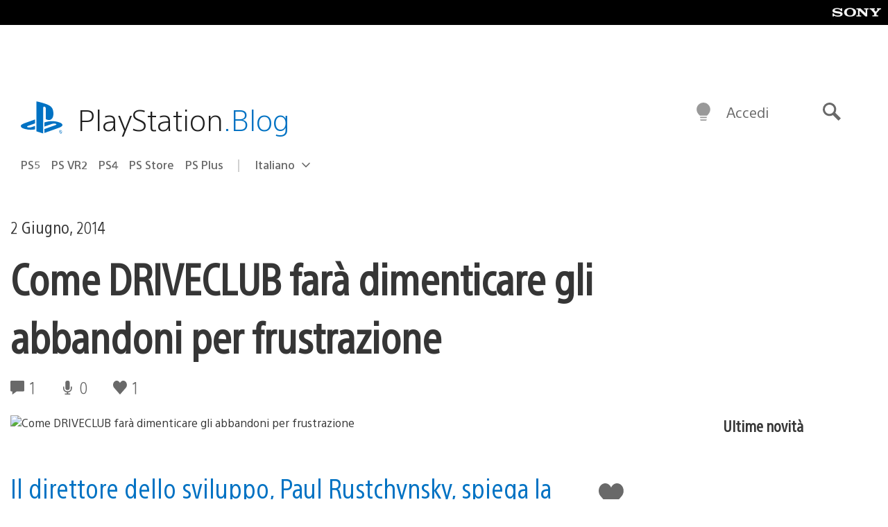

--- FILE ---
content_type: text/html; charset=UTF-8
request_url: https://blog.it.playstation.com/2014/06/02/come-driveclub-fara-dimenticare-gli-abbandoni-per-frustrazione/
body_size: 33866
content:
<!doctype html>
<html lang="it-IT" prefix="og: http://ogp.me/ns# article: http://ogp.me/ns/article#" class="no-js">
<head>
	<meta charset="UTF-8">
	<meta name="viewport" content="width=device-width, initial-scale=1, minimum-scale=1">
	<link rel="profile" href="http://gmpg.org/xfn/11">

	<script>document.documentElement.classList.remove("no-js");</script>

	<script>
		var currentDarkModeOption = localStorage.getItem( 'darkMode' );

		if ( currentDarkModeOption && currentDarkModeOption === 'dark' ) {
			document.documentElement.classList.add( 'prefers-color-mode-dark' );
		}

		if ( currentDarkModeOption && currentDarkModeOption === 'light' ) {
			document.documentElement.classList.add( 'prefers-color-mode-light' );
		}
	</script>

	<style type="text/css">
		/*! normalize.css v8.0.0 | MIT License | github.com/necolas/normalize.css */
		html{line-height:1.15;-webkit-text-size-adjust:100%}body{margin:0}link{display:none}h1{font-size:2em;margin:0.67em 0}hr{box-sizing:content-box;height:0;overflow:visible}pre{font-family:monospace, monospace;font-size:1em}a{background-color:transparent}abbr[title]{border-bottom:none;text-decoration:underline;-webkit-text-decoration:underline dotted;text-decoration:underline dotted}b,strong{font-weight:bolder}code,kbd,samp{font-family:monospace, monospace;font-size:1em}small{font-size:80%}sub,sup{font-size:75%;line-height:0;position:relative;vertical-align:baseline}sub{bottom:-0.25em}sup{top:-0.5em}img{border-style:none}button,input,optgroup,select,textarea{font-family:inherit;font-size:100%;line-height:1.15;margin:0}button,input{overflow:visible}button,select{text-transform:none}button,[type="button"],[type="reset"],[type="submit"]{-webkit-appearance:button}button::-moz-focus-inner,[type="button"]::-moz-focus-inner,[type="reset"]::-moz-focus-inner,[type="submit"]::-moz-focus-inner{border-style:none;padding:0}button:-moz-focusring,[type="button"]:-moz-focusring,[type="reset"]:-moz-focusring,[type="submit"]:-moz-focusring{outline:1px dotted ButtonText}fieldset{padding:0.35em 0.75em 0.625em}legend{box-sizing:border-box;color:inherit;display:table;max-width:100%;padding:0;white-space:normal}progress{vertical-align:baseline}textarea{overflow:auto}[type="checkbox"],[type="radio"]{box-sizing:border-box;padding:0}[type="number"]::-webkit-inner-spin-button,[type="number"]::-webkit-outer-spin-button{height:auto}[type="search"]{-webkit-appearance:textfield;outline-offset:-2px}[type="search"]::-webkit-search-decoration{-webkit-appearance:none}::-webkit-file-upload-button{-webkit-appearance:button;font:inherit}details{display:block}summary{display:list-item}template{display:none}[hidden]{display:none}
	</style>

	<script type="text/javascript" id="altis-accelerate-accelerate-js-before">
/* <![CDATA[ */
var Altis = Altis || {}; Altis.Analytics = {"Ready":false,"Loaded":false,"Consent":{"CookiePrefix":"wp_consent","Enabled":true,"Allowed":["functional","statistics-anonymous"]},"Config":{"LogEndpoint":"https:\/\/eu.accelerate.altis.cloud\/log","AppId":"a5470797cb9b49b3a8cdb698a4bbcb95","ExcludeBots":true},"Noop":true,"Data":{"Endpoint":{},"AppPackageName":"ilblogitalianodiplaystation","AppVersion":"","SiteName":"Il Blog Italiano di PlayStation","Attributes":{"postType":"post","postId":45925,"author":"w_sal","authorId":"120012662843","blog":"https:\/\/blog.it.playstation.com","network":"https:\/\/blog.playstation.com\/","blogId":12,"networkId":1},"Metrics":{}},"Audiences":[{"id":4063475720,"config":{"include":"all","groups":[{"include":"any","rules":[{"field":"endpoint.Location.Country","operator":"=","value":"AR","type":"string"},{"field":"endpoint.Location.Country","operator":"=","value":"BO","type":"string"},{"field":"endpoint.Location.Country","operator":"=","value":"BR","type":"string"},{"field":"endpoint.Location.Country","operator":"=","value":"CL","type":"string"},{"field":"endpoint.Location.Country","operator":"=","value":"CO","type":"string"},{"field":"endpoint.Location.Country","operator":"=","value":"CR","type":"string"},{"field":"endpoint.Location.Country","operator":"=","value":"DO","type":"string"},{"field":"endpoint.Location.Country","operator":"=","value":"EC","type":"string"},{"field":"endpoint.Location.Country","operator":"=","value":"SV","type":"string"},{"field":"endpoint.Location.Country","operator":"=","value":"GT","type":"string"},{"field":"endpoint.Location.Country","operator":"=","value":"HN","type":"string"},{"field":"endpoint.Location.Country","operator":"=","value":"MX","type":"string"},{"field":"endpoint.Location.Country","operator":"=","value":"NI","type":"string"},{"field":"endpoint.Location.Country","operator":"=","value":"PA","type":"string"},{"field":"endpoint.Location.Country","operator":"=","value":"PY","type":"string"},{"field":"endpoint.Location.Country","operator":"=","value":"PE","type":"string"},{"field":"endpoint.Location.Country","operator":"=","value":"UY","type":"string"},{"field":"endpoint.Location.Country","operator":"=","value":"VE","type":"string"}]}]}},{"id":202360640,"config":{"include":"all","groups":[{"include":"any","rules":[{"field":"endpoint.Location.Country","operator":"=","value":"AE","type":"string"},{"field":"endpoint.Location.Country","operator":"=","value":"AD","type":"string"},{"field":"endpoint.Location.Country","operator":"=","value":"AL","type":"string"},{"field":"endpoint.Location.Country","operator":"=","value":"AM","type":"string"},{"field":"endpoint.Location.Country","operator":"=","value":"AO","type":"string"},{"field":"endpoint.Location.Country","operator":"=","value":"AT","type":"string"},{"field":"endpoint.Location.Country","operator":"=","value":"AU","type":"string"},{"field":"endpoint.Location.Country","operator":"=","value":"AZ","type":"string"},{"field":"endpoint.Location.Country","operator":"=","value":"BA","type":"string"},{"field":"endpoint.Location.Country","operator":"=","value":"BD","type":"string"},{"field":"endpoint.Location.Country","operator":"=","value":"BE","type":"string"},{"field":"endpoint.Location.Country","operator":"=","value":"BG","type":"string"},{"field":"endpoint.Location.Country","operator":"=","value":"BH","type":"string"},{"field":"endpoint.Location.Country","operator":"=","value":"BW","type":"string"},{"field":"endpoint.Location.Country","operator":"=","value":"BY","type":"string"},{"field":"endpoint.Location.Country","operator":"=","value":"CD","type":"string"},{"field":"endpoint.Location.Country","operator":"=","value":"CH","type":"string"},{"field":"endpoint.Location.Country","operator":"=","value":"CM","type":"string"},{"field":"endpoint.Location.Country","operator":"=","value":"CY","type":"string"},{"field":"endpoint.Location.Country","operator":"=","value":"CZ","type":"string"},{"field":"endpoint.Location.Country","operator":"=","value":"DE","type":"string"},{"field":"endpoint.Location.Country","operator":"=","value":"DK","type":"string"},{"field":"endpoint.Location.Country","operator":"=","value":"DJ","type":"string"},{"field":"endpoint.Location.Country","operator":"=","value":"DZ","type":"string"},{"field":"endpoint.Location.Country","operator":"=","value":"EE","type":"string"},{"field":"endpoint.Location.Country","operator":"=","value":"EG","type":"string"},{"field":"endpoint.Location.Country","operator":"=","value":"ES","type":"string"},{"field":"endpoint.Location.Country","operator":"=","value":"ET","type":"string"},{"field":"endpoint.Location.Country","operator":"=","value":"FI","type":"string"},{"field":"endpoint.Location.Country","operator":"=","value":"FJ","type":"string"},{"field":"endpoint.Location.Country","operator":"=","value":"FR","type":"string"},{"field":"endpoint.Location.Country","operator":"=","value":"GB","type":"string"},{"field":"endpoint.Location.Country","operator":"=","value":"GE","type":"string"},{"field":"endpoint.Location.Country","operator":"=","value":"GH","type":"string"},{"field":"endpoint.Location.Country","operator":"=","value":"GI","type":"string"},{"field":"endpoint.Location.Country","operator":"=","value":"GR","type":"string"},{"field":"endpoint.Location.Country","operator":"=","value":"HU","type":"string"},{"field":"endpoint.Location.Country","operator":"=","value":"HR","type":"string"},{"field":"endpoint.Location.Country","operator":"=","value":"IE","type":"string"},{"field":"endpoint.Location.Country","operator":"=","value":"IL","type":"string"},{"field":"endpoint.Location.Country","operator":"=","value":"IN","type":"string"},{"field":"endpoint.Location.Country","operator":"=","value":"IS","type":"string"},{"field":"endpoint.Location.Country","operator":"=","value":"IT","type":"string"},{"field":"endpoint.Location.Country","operator":"=","value":"JO","type":"string"},{"field":"endpoint.Location.Country","operator":"=","value":"KE","type":"string"},{"field":"endpoint.Location.Country","operator":"=","value":"KG","type":"string"},{"field":"endpoint.Location.Country","operator":"=","value":"KW","type":"string"},{"field":"endpoint.Location.Country","operator":"=","value":"KZ","type":"string"},{"field":"endpoint.Location.Country","operator":"=","value":"LB","type":"string"},{"field":"endpoint.Location.Country","operator":"=","value":"LI","type":"string"},{"field":"endpoint.Location.Country","operator":"=","value":"LT","type":"string"},{"field":"endpoint.Location.Country","operator":"=","value":"LU","type":"string"},{"field":"endpoint.Location.Country","operator":"=","value":"LV","type":"string"},{"field":"endpoint.Location.Country","operator":"=","value":"MA","type":"string"},{"field":"endpoint.Location.Country","operator":"=","value":"MC","type":"string"},{"field":"endpoint.Location.Country","operator":"=","value":"MD","type":"string"},{"field":"endpoint.Location.Country","operator":"=","value":"ME","type":"string"},{"field":"endpoint.Location.Country","operator":"=","value":"MG","type":"string"},{"field":"endpoint.Location.Country","operator":"=","value":"MK","type":"string"},{"field":"endpoint.Location.Country","operator":"=","value":"MT","type":"string"},{"field":"endpoint.Location.Country","operator":"=","value":"MU","type":"string"},{"field":"endpoint.Location.Country","operator":"=","value":"MW","type":"string"},{"field":"endpoint.Location.Country","operator":"=","value":"MZ","type":"string"},{"field":"endpoint.Location.Country","operator":"=","value":"NA","type":"string"},{"field":"endpoint.Location.Country","operator":"=","value":"NG","type":"string"},{"field":"endpoint.Location.Country","operator":"=","value":"NL","type":"string"},{"field":"endpoint.Location.Country","operator":"=","value":"NO","type":"string"},{"field":"endpoint.Location.Country","operator":"=","value":"NZ","type":"string"},{"field":"endpoint.Location.Country","operator":"=","value":"OM","type":"string"},{"field":"endpoint.Location.Country","operator":"=","value":"PG","type":"string"},{"field":"endpoint.Location.Country","operator":"=","value":"PK","type":"string"},{"field":"endpoint.Location.Country","operator":"=","value":"PL","type":"string"},{"field":"endpoint.Location.Country","operator":"=","value":"PT","type":"string"},{"field":"endpoint.Location.Country","operator":"=","value":"QA","type":"string"},{"field":"endpoint.Location.Country","operator":"=","value":"RO","type":"string"},{"field":"endpoint.Location.Country","operator":"=","value":"RS","type":"string"},{"field":"endpoint.Location.Country","operator":"=","value":"RU","type":"string"},{"field":"endpoint.Location.Country","operator":"=","value":"SA","type":"string"},{"field":"endpoint.Location.Country","operator":"=","value":"SE","type":"string"},{"field":"endpoint.Location.Country","operator":"=","value":"SI","type":"string"},{"field":"endpoint.Location.Country","operator":"=","value":"SK","type":"string"},{"field":"endpoint.Location.Country","operator":"=","value":"SM","type":"string"},{"field":"endpoint.Location.Country","operator":"=","value":"SN","type":"string"},{"field":"endpoint.Location.Country","operator":"=","value":"SO","type":"string"},{"field":"endpoint.Location.Country","operator":"=","value":"SZ","type":"string"},{"field":"endpoint.Location.Country","operator":"=","value":"TJ","type":"string"},{"field":"endpoint.Location.Country","operator":"=","value":"TM","type":"string"},{"field":"endpoint.Location.Country","operator":"=","value":"TN","type":"string"},{"field":"endpoint.Location.Country","operator":"=","value":"TR","type":"string"},{"field":"endpoint.Location.Country","operator":"=","value":"TZ","type":"string"},{"field":"endpoint.Location.Country","operator":"=","value":"UA","type":"string"},{"field":"endpoint.Location.Country","operator":"=","value":"UG","type":"string"},{"field":"endpoint.Location.Country","operator":"=","value":"UK","type":"string"},{"field":"endpoint.Location.Country","operator":"=","value":"UZ","type":"string"},{"field":"endpoint.Location.Country","operator":"=","value":"VA","type":"string"},{"field":"endpoint.Location.Country","operator":"=","value":"XK","type":"string"},{"field":"endpoint.Location.Country","operator":"=","value":"YE","type":"string"},{"field":"endpoint.Location.Country","operator":"=","value":"ZA","type":"string"},{"field":"endpoint.Location.Country","operator":"=","value":"ZM","type":"string"},{"field":"endpoint.Location.Country","operator":"=","value":"ZW","type":"string"}]}]}},{"id":493781949,"config":{"include":"all","groups":[{"include":"any","rules":[{"field":"endpoint.Location.Country","operator":"=","value":"SG","type":"string"},{"field":"endpoint.Location.Country","operator":"=","value":"ID","type":"string"},{"field":"endpoint.Location.Country","operator":"=","value":"MY","type":"string"},{"field":"endpoint.Location.Country","operator":"=","value":"TH","type":"string"},{"field":"endpoint.Location.Country","operator":"=","value":"PH","type":"string"},{"field":"endpoint.Location.Country","operator":"=","value":"VN","type":"string"}]}]}},{"id":740343651,"config":{"include":"all","groups":[{"include":"any","rules":[{"field":"endpoint.Location.Country","operator":"=","value":"AL","type":"string"},{"field":"endpoint.Location.Country","operator":"=","value":"AT","type":"string"},{"field":"endpoint.Location.Country","operator":"=","value":"BA","type":"string"},{"field":"endpoint.Location.Country","operator":"=","value":"BE","type":"string"},{"field":"endpoint.Location.Country","operator":"=","value":"BG","type":"string"},{"field":"endpoint.Location.Country","operator":"=","value":"CH","type":"string"},{"field":"endpoint.Location.Country","operator":"=","value":"CY","type":"string"},{"field":"endpoint.Location.Country","operator":"=","value":"CZ","type":"string"},{"field":"endpoint.Location.Country","operator":"=","value":"DK","type":"string"},{"field":"endpoint.Location.Country","operator":"=","value":"EE","type":"string"},{"field":"endpoint.Location.Country","operator":"=","value":"ES","type":"string"},{"field":"endpoint.Location.Country","operator":"=","value":"FI","type":"string"},{"field":"endpoint.Location.Country","operator":"=","value":"FR","type":"string"},{"field":"endpoint.Location.Country","operator":"=","value":"GB","type":"string"},{"field":"endpoint.Location.Country","operator":"=","value":"GI","type":"string"},{"field":"endpoint.Location.Country","operator":"=","value":"GR","type":"string"},{"field":"endpoint.Location.Country","operator":"=","value":"HU","type":"string"},{"field":"endpoint.Location.Country","operator":"=","value":"HR","type":"string"},{"field":"endpoint.Location.Country","operator":"=","value":"IE","type":"string"},{"field":"endpoint.Location.Country","operator":"=","value":"IL","type":"string"},{"field":"endpoint.Location.Country","operator":"=","value":"IN","type":"string"},{"field":"endpoint.Location.Country","operator":"=","value":"IS","type":"string"},{"field":"endpoint.Location.Country","operator":"=","value":"IT","type":"string"},{"field":"endpoint.Location.Country","operator":"=","value":"JO","type":"string"},{"field":"endpoint.Location.Country","operator":"=","value":"KW","type":"string"},{"field":"endpoint.Location.Country","operator":"=","value":"LB","type":"string"},{"field":"endpoint.Location.Country","operator":"=","value":"LT","type":"string"},{"field":"endpoint.Location.Country","operator":"=","value":"LU","type":"string"},{"field":"endpoint.Location.Country","operator":"=","value":"LV","type":"string"},{"field":"endpoint.Location.Country","operator":"=","value":"MA","type":"string"},{"field":"endpoint.Location.Country","operator":"=","value":"MC","type":"string"},{"field":"endpoint.Location.Country","operator":"=","value":"MD","type":"string"},{"field":"endpoint.Location.Country","operator":"=","value":"ME","type":"string"},{"field":"endpoint.Location.Country","operator":"=","value":"MK","type":"string"},{"field":"endpoint.Location.Country","operator":"=","value":"MT","type":"string"},{"field":"endpoint.Location.Country","operator":"=","value":"NL","type":"string"},{"field":"endpoint.Location.Country","operator":"=","value":"NO","type":"string"},{"field":"endpoint.Location.Country","operator":"=","value":"OM","type":"string"},{"field":"endpoint.Location.Country","operator":"=","value":"PL","type":"string"},{"field":"endpoint.Location.Country","operator":"=","value":"PT","type":"string"},{"field":"endpoint.Location.Country","operator":"=","value":"QA","type":"string"},{"field":"endpoint.Location.Country","operator":"=","value":"RO","type":"string"},{"field":"endpoint.Location.Country","operator":"=","value":"RS","type":"string"},{"field":"endpoint.Location.Country","operator":"=","value":"SE","type":"string"},{"field":"endpoint.Location.Country","operator":"=","value":"SI","type":"string"},{"field":"endpoint.Location.Country","operator":"=","value":"SK","type":"string"},{"field":"endpoint.Location.Country","operator":"=","value":"SM","type":"string"},{"field":"endpoint.Location.Country","operator":"=","value":"TR","type":"string"},{"field":"endpoint.Location.Country","operator":"=","value":"UA","type":"string"},{"field":"endpoint.Location.Country","operator":"=","value":"UK","type":"string"},{"field":"endpoint.Location.Country","operator":"=","value":"VA","type":"string"}]}]}},{"id":4079745168,"config":{"include":"all","groups":[{"include":"any","rules":[{"field":"endpoint.Location.Country","operator":"=","value":"CA","type":"string"},{"field":"endpoint.Location.Country","operator":"=","value":"US","type":"string"}]}]}}]};Altis.Analytics.onReady = function ( callback ) {if ( Altis.Analytics.Ready ) {callback();} else {window.addEventListener( 'altis.analytics.ready', callback );}};Altis.Analytics.onLoad = function ( callback ) {if ( Altis.Analytics.Loaded ) {callback();} else {window.addEventListener( 'altis.analytics.loaded', callback );}};
/* ]]> */
</script>
<script type="text/javascript" src="https://eu.accelerate.altis.cloud/accelerate.3.5.2.js?ver=7f92e30756165bf9ac7e409812147ada" id="altis-accelerate-accelerate-js" async></script>
<script type="text/javascript" id="altis-accelerate-experiments-js-before">
/* <![CDATA[ */
window.Altis = window.Altis || {};window.Altis.Analytics = window.Altis.Analytics || {};window.Altis.Analytics.Experiments = window.Altis.Analytics.Experiments || {};window.Altis.Analytics.Experiments.BuildURL = "https:\/\/blog.it.playstation.com\/content\/mu-plugins\/altis-accelerate\/build";window.Altis.Analytics.Experiments.Goals = {"engagement":{"name":"engagement","event":"click","label":"Engagement (Default)","selector":"a,input[type=\"button\"],input[type=\"submit\"],input[type=\"image\"],button,area","closest":null,"args":{"validation_message":"You need to add at least one clickable element or a form to track conversions."}},"click_any_link":{"name":"click_any_link","event":"click","label":"Click on any link","selector":"a","closest":null,"args":{"validation_message":"You need to add at least one link to this content to track conversions."}},"submit_form":{"name":"submit_form","event":"submit","label":"Submit a form","selector":"form","closest":null,"args":{"validation_message":"You need to add a form to this content to track conversions."}}};
/* ]]> */
</script>
<script type="text/javascript" src="https://blog.it.playstation.com/content/mu-plugins/altis-accelerate/build/experiments.5a093149.js?ver=7f92e30756165bf9ac7e409812147ada" id="altis-accelerate-experiments-js" async></script>
<title>Come DRIVECLUB farà dimenticare gli abbandoni per frustrazione &#8211; Il Blog Italiano di PlayStation</title>
<meta name='robots' content='max-image-preview:large' />
<link rel='preconnect' href='https://cdn.cookielaw.org' />
<link rel="alternate" type="application/rss+xml" title="Il Blog Italiano di PlayStation &raquo; Feed" href="https://blog.it.playstation.com/feed/" />
<link rel="alternate" type="application/rss+xml" title="Il Blog Italiano di PlayStation &raquo; Feed dei commenti" href="https://blog.it.playstation.com/comments/feed/" />
<link rel="alternate" type="application/rss+xml" title="Il Blog Italiano di PlayStation &raquo; Come DRIVECLUB farà dimenticare gli abbandoni per frustrazione Feed dei commenti" href="https://blog.it.playstation.com/2014/06/02/come-driveclub-fara-dimenticare-gli-abbandoni-per-frustrazione/feed/" />
<style id='classic-theme-styles-inline-css' type='text/css'>
/*! This file is auto-generated */
.wp-block-button__link{color:#fff;background-color:#32373c;border-radius:9999px;box-shadow:none;text-decoration:none;padding:calc(.667em + 2px) calc(1.333em + 2px);font-size:1.125em}.wp-block-file__button{background:#32373c;color:#fff;text-decoration:none}
</style>
<style id='global-styles-inline-css' type='text/css'>
:root{--wp--preset--aspect-ratio--square: 1;--wp--preset--aspect-ratio--4-3: 4/3;--wp--preset--aspect-ratio--3-4: 3/4;--wp--preset--aspect-ratio--3-2: 3/2;--wp--preset--aspect-ratio--2-3: 2/3;--wp--preset--aspect-ratio--16-9: 16/9;--wp--preset--aspect-ratio--9-16: 9/16;--wp--preset--color--black: #1f1f1f;--wp--preset--color--cyan-bluish-gray: #abb8c3;--wp--preset--color--white: #fff;--wp--preset--color--pale-pink: #f78da7;--wp--preset--color--vivid-red: #cf2e2e;--wp--preset--color--luminous-vivid-orange: #ff6900;--wp--preset--color--luminous-vivid-amber: #fcb900;--wp--preset--color--light-green-cyan: #7bdcb5;--wp--preset--color--vivid-green-cyan: #00d084;--wp--preset--color--pale-cyan-blue: #8ed1fc;--wp--preset--color--vivid-cyan-blue: #0693e3;--wp--preset--color--vivid-purple: #9b51e0;--wp--preset--color--dark-grey: #363636;--wp--preset--color--grey: #999;--wp--preset--color--satin-blue: #0072c3;--wp--preset--color--light-blue: #00a2ff;--wp--preset--color--dark-blue: #002f67;--wp--preset--color--pale-blue: var( --pale-blue );--wp--preset--gradient--vivid-cyan-blue-to-vivid-purple: linear-gradient(135deg,rgba(6,147,227,1) 0%,rgb(155,81,224) 100%);--wp--preset--gradient--light-green-cyan-to-vivid-green-cyan: linear-gradient(135deg,rgb(122,220,180) 0%,rgb(0,208,130) 100%);--wp--preset--gradient--luminous-vivid-amber-to-luminous-vivid-orange: linear-gradient(135deg,rgba(252,185,0,1) 0%,rgba(255,105,0,1) 100%);--wp--preset--gradient--luminous-vivid-orange-to-vivid-red: linear-gradient(135deg,rgba(255,105,0,1) 0%,rgb(207,46,46) 100%);--wp--preset--gradient--very-light-gray-to-cyan-bluish-gray: linear-gradient(135deg,rgb(238,238,238) 0%,rgb(169,184,195) 100%);--wp--preset--gradient--cool-to-warm-spectrum: linear-gradient(135deg,rgb(74,234,220) 0%,rgb(151,120,209) 20%,rgb(207,42,186) 40%,rgb(238,44,130) 60%,rgb(251,105,98) 80%,rgb(254,248,76) 100%);--wp--preset--gradient--blush-light-purple: linear-gradient(135deg,rgb(255,206,236) 0%,rgb(152,150,240) 100%);--wp--preset--gradient--blush-bordeaux: linear-gradient(135deg,rgb(254,205,165) 0%,rgb(254,45,45) 50%,rgb(107,0,62) 100%);--wp--preset--gradient--luminous-dusk: linear-gradient(135deg,rgb(255,203,112) 0%,rgb(199,81,192) 50%,rgb(65,88,208) 100%);--wp--preset--gradient--pale-ocean: linear-gradient(135deg,rgb(255,245,203) 0%,rgb(182,227,212) 50%,rgb(51,167,181) 100%);--wp--preset--gradient--electric-grass: linear-gradient(135deg,rgb(202,248,128) 0%,rgb(113,206,126) 100%);--wp--preset--gradient--midnight: linear-gradient(135deg,rgb(2,3,129) 0%,rgb(40,116,252) 100%);--wp--preset--font-size--small: 13px;--wp--preset--font-size--medium: 20px;--wp--preset--font-size--large: 36px;--wp--preset--font-size--x-large: 42px;--wp--preset--spacing--20: 0.44rem;--wp--preset--spacing--30: 0.67rem;--wp--preset--spacing--40: 1rem;--wp--preset--spacing--50: 1.5rem;--wp--preset--spacing--60: 2.25rem;--wp--preset--spacing--70: 3.38rem;--wp--preset--spacing--80: 5.06rem;--wp--preset--shadow--natural: 6px 6px 9px rgba(0, 0, 0, 0.2);--wp--preset--shadow--deep: 12px 12px 50px rgba(0, 0, 0, 0.4);--wp--preset--shadow--sharp: 6px 6px 0px rgba(0, 0, 0, 0.2);--wp--preset--shadow--outlined: 6px 6px 0px -3px rgba(255, 255, 255, 1), 6px 6px rgba(0, 0, 0, 1);--wp--preset--shadow--crisp: 6px 6px 0px rgba(0, 0, 0, 1);}:where(.is-layout-flex){gap: 0.5em;}:where(.is-layout-grid){gap: 0.5em;}body .is-layout-flex{display: flex;}.is-layout-flex{flex-wrap: wrap;align-items: center;}.is-layout-flex > :is(*, div){margin: 0;}body .is-layout-grid{display: grid;}.is-layout-grid > :is(*, div){margin: 0;}:where(.wp-block-columns.is-layout-flex){gap: 2em;}:where(.wp-block-columns.is-layout-grid){gap: 2em;}:where(.wp-block-post-template.is-layout-flex){gap: 1.25em;}:where(.wp-block-post-template.is-layout-grid){gap: 1.25em;}.has-black-color{color: var(--wp--preset--color--black) !important;}.has-cyan-bluish-gray-color{color: var(--wp--preset--color--cyan-bluish-gray) !important;}.has-white-color{color: var(--wp--preset--color--white) !important;}.has-pale-pink-color{color: var(--wp--preset--color--pale-pink) !important;}.has-vivid-red-color{color: var(--wp--preset--color--vivid-red) !important;}.has-luminous-vivid-orange-color{color: var(--wp--preset--color--luminous-vivid-orange) !important;}.has-luminous-vivid-amber-color{color: var(--wp--preset--color--luminous-vivid-amber) !important;}.has-light-green-cyan-color{color: var(--wp--preset--color--light-green-cyan) !important;}.has-vivid-green-cyan-color{color: var(--wp--preset--color--vivid-green-cyan) !important;}.has-pale-cyan-blue-color{color: var(--wp--preset--color--pale-cyan-blue) !important;}.has-vivid-cyan-blue-color{color: var(--wp--preset--color--vivid-cyan-blue) !important;}.has-vivid-purple-color{color: var(--wp--preset--color--vivid-purple) !important;}.has-black-background-color{background-color: var(--wp--preset--color--black) !important;}.has-cyan-bluish-gray-background-color{background-color: var(--wp--preset--color--cyan-bluish-gray) !important;}.has-white-background-color{background-color: var(--wp--preset--color--white) !important;}.has-pale-pink-background-color{background-color: var(--wp--preset--color--pale-pink) !important;}.has-vivid-red-background-color{background-color: var(--wp--preset--color--vivid-red) !important;}.has-luminous-vivid-orange-background-color{background-color: var(--wp--preset--color--luminous-vivid-orange) !important;}.has-luminous-vivid-amber-background-color{background-color: var(--wp--preset--color--luminous-vivid-amber) !important;}.has-light-green-cyan-background-color{background-color: var(--wp--preset--color--light-green-cyan) !important;}.has-vivid-green-cyan-background-color{background-color: var(--wp--preset--color--vivid-green-cyan) !important;}.has-pale-cyan-blue-background-color{background-color: var(--wp--preset--color--pale-cyan-blue) !important;}.has-vivid-cyan-blue-background-color{background-color: var(--wp--preset--color--vivid-cyan-blue) !important;}.has-vivid-purple-background-color{background-color: var(--wp--preset--color--vivid-purple) !important;}.has-black-border-color{border-color: var(--wp--preset--color--black) !important;}.has-cyan-bluish-gray-border-color{border-color: var(--wp--preset--color--cyan-bluish-gray) !important;}.has-white-border-color{border-color: var(--wp--preset--color--white) !important;}.has-pale-pink-border-color{border-color: var(--wp--preset--color--pale-pink) !important;}.has-vivid-red-border-color{border-color: var(--wp--preset--color--vivid-red) !important;}.has-luminous-vivid-orange-border-color{border-color: var(--wp--preset--color--luminous-vivid-orange) !important;}.has-luminous-vivid-amber-border-color{border-color: var(--wp--preset--color--luminous-vivid-amber) !important;}.has-light-green-cyan-border-color{border-color: var(--wp--preset--color--light-green-cyan) !important;}.has-vivid-green-cyan-border-color{border-color: var(--wp--preset--color--vivid-green-cyan) !important;}.has-pale-cyan-blue-border-color{border-color: var(--wp--preset--color--pale-cyan-blue) !important;}.has-vivid-cyan-blue-border-color{border-color: var(--wp--preset--color--vivid-cyan-blue) !important;}.has-vivid-purple-border-color{border-color: var(--wp--preset--color--vivid-purple) !important;}.has-vivid-cyan-blue-to-vivid-purple-gradient-background{background: var(--wp--preset--gradient--vivid-cyan-blue-to-vivid-purple) !important;}.has-light-green-cyan-to-vivid-green-cyan-gradient-background{background: var(--wp--preset--gradient--light-green-cyan-to-vivid-green-cyan) !important;}.has-luminous-vivid-amber-to-luminous-vivid-orange-gradient-background{background: var(--wp--preset--gradient--luminous-vivid-amber-to-luminous-vivid-orange) !important;}.has-luminous-vivid-orange-to-vivid-red-gradient-background{background: var(--wp--preset--gradient--luminous-vivid-orange-to-vivid-red) !important;}.has-very-light-gray-to-cyan-bluish-gray-gradient-background{background: var(--wp--preset--gradient--very-light-gray-to-cyan-bluish-gray) !important;}.has-cool-to-warm-spectrum-gradient-background{background: var(--wp--preset--gradient--cool-to-warm-spectrum) !important;}.has-blush-light-purple-gradient-background{background: var(--wp--preset--gradient--blush-light-purple) !important;}.has-blush-bordeaux-gradient-background{background: var(--wp--preset--gradient--blush-bordeaux) !important;}.has-luminous-dusk-gradient-background{background: var(--wp--preset--gradient--luminous-dusk) !important;}.has-pale-ocean-gradient-background{background: var(--wp--preset--gradient--pale-ocean) !important;}.has-electric-grass-gradient-background{background: var(--wp--preset--gradient--electric-grass) !important;}.has-midnight-gradient-background{background: var(--wp--preset--gradient--midnight) !important;}.has-small-font-size{font-size: var(--wp--preset--font-size--small) !important;}.has-medium-font-size{font-size: var(--wp--preset--font-size--medium) !important;}.has-large-font-size{font-size: var(--wp--preset--font-size--large) !important;}.has-x-large-font-size{font-size: var(--wp--preset--font-size--x-large) !important;}
:where(.wp-block-post-template.is-layout-flex){gap: 1.25em;}:where(.wp-block-post-template.is-layout-grid){gap: 1.25em;}
:where(.wp-block-columns.is-layout-flex){gap: 2em;}:where(.wp-block-columns.is-layout-grid){gap: 2em;}
:root :where(.wp-block-pullquote){font-size: 1.5em;line-height: 1.6;}
</style>
<link rel='stylesheet' id='90636bb479094cadfaa00b78250f9e2c-css' integrity='sha384-xFUDp/EkncdIOxQVD+eAwevr9ngEYoY5RhPUrdi84QfY7PtZEJz76g2Vl0L02X/U' href='https://blog.it.playstation.com/content/themes/playstation-2018/css/c598390f7bbb52fd59bf-main.css' type='text/css' media='all' />
<link rel='stylesheet' id='6a55ab14e6cb318ee1f0abc8b5aea525-css' integrity='sha384-7qSCtNZ5uZZFHdCT9oek0ADNGS4hd38qrfSCFLowigHtx3KyKTygpkt1XIhQ4kI/' href='https://blog.it.playstation.com/content/themes/playstation-2018/css/c598390f7bbb52fd59bf-singular.css' type='text/css' media='all' />
<script type="text/javascript" src="https://cdn.cookielaw.org/consent/0194a27f-57a3-7617-afa7-86ca2a2123a3/OtAutoBlock.js?ver=1.0" id="onetrust-cookie-notice-js"></script>
<script type="text/javascript" src="https://cdn.cookielaw.org/scripttemplates/otSDKStub.js?ver=1.0" id="onetrust-stub-js" data-domain-script="0194a27f-57a3-7617-afa7-86ca2a2123a3"></script>
<script type="text/javascript" id="onetrust-stub-js-after">
/* <![CDATA[ */
	const onUserData = new Promise( ( resolve ) => {
		window.addEventListener( 'noUserData', () => {
			resolve( {
				id: null,
				plus: null
			} );
		} );

		window.addEventListener( 'getUserData', ( data ) => {
			userData = data.detail;

			resolve( {
				id: userData?.psnID,
				plus: userData?.psPlus
			} );
		} );
	} );

	window.OptanonWrapper = () => {
		// Convert categories to array.
		const categories = window.OnetrustActiveGroups.split( ',' ).reduce( ( array, e ) => {
			if ( e ) {
				array.push( e );
			}
			return array;
		}, [] );

		const targetingGroupId = 'C0004';
		const performanceGroupId = 'C0002';
		const youTubeGroupId = 'SEU21';

		// Check if the targeting category was consented to.
		if ( categories.includes( targetingGroupId ) ) {
			window.Altis.Analytics.Noop = false;
				if ( ! document.getElementById( 'psn-ga4' ) ) {
		const scriptTag = document.createElement( 'script' );
		scriptTag.setAttribute( 'id', 'psn-ga4' );
		scriptTag.setAttribute( 'src', 'https://www.googletagmanager.com/gtag/js?id=G-BJXNZ5PDHG' );
		scriptTag.setAttribute( 'type', 'text/javascript' );
		scriptTag.setAttribute( 'async', '' );

		document.head.appendChild( scriptTag );
	}

	window.dataLayer = window.dataLayer || [];
	function gtag(){dataLayer.push(arguments);}
	gtag('js', new Date());
	gtag('config', 'G-BJXNZ5PDHG', {});
		(function(i,s,o,g,r,a,m){i['GoogleAnalyticsObject']=r;i[r]=i[r]||function(){(i[r].q=i[r].q||[]).push(arguments)},i[r].l=1*new Date();a=s.createElement(o),m=s.getElementsByTagName(o)[0];a.async=1;a.src=g;m.parentNode.insertBefore(a,m)})(window,document,'script','https://www.google-analytics.com/analytics.js','ga');
	ga('create', 'UA-7880555-16', 'auto');
	ga('send', 'pageview');
			}

		// Check if the performance category was consented to.
		if ( categories.includes( performanceGroupId ) ) {
					if ( ! document.getElementById( 'adobe-analytics' ) ) {
			const scriptTag = document.createElement( 'script' );
			scriptTag.setAttribute( 'id', 'adobe-analytics' );
			scriptTag.setAttribute( 'src', '//assets.adobedtm.com/3dc13bcabc29/51371216b955/launch-e57e603e27e9.min.js' );
			scriptTag.setAttribute( 'type', 'text/javascript' );
			scriptTag.setAttribute( 'async', '' );

			document.head.appendChild( scriptTag );
		}

		onUserData.then( ( user ) => {
			DataLayer.default.pageview({
				primaryCategory: psnAnalytics.primaryCategory,
				pageTypes: {
					'/': 'list',
					'/page/*': 'list',
					'/tag/*': 'list',
					'/category/*': 'list',
					'$//(\/[12]\d{3}\/(0[1-9]|1[0-2])\/(0[1-9]|[12]\d|3[01]))\/(.*)/gi': 'detail',
				},
				app: {
					env: psnAnalytics.app.env,
					name: 'blog',
					version: psnAnalytics.app.version
				},
				locale: psnAnalytics.locale,
				user: user
			} );
		} );

		if ( psnAnalytics.search ) {
			DataLayer.default.search( psnAnalytics.search );
		}
				}

		// Add body class if the YouTube category was consented to.
		if ( categories.includes( youTubeGroupId ) ) {
			document.body.classList.add( 'onetrust-youtube-consent' );
		} else {
			document.body.classList.remove( 'onetrust-youtube-consent' );
		}

		const consentEvent = new CustomEvent( 'wp_listen_for_consent_change', {
			detail: {
				statistics: categories.includes( youTubeGroupId ) ? 'allow' : 'deny'
			},
		} );

		document.dispatchEvent( consentEvent );
	}
	
/* ]]> */
</script>
<link rel="https://api.w.org/" href="https://blog.it.playstation.com/wp-json/" /><link rel="alternate" title="JSON" type="application/json" href="https://blog.it.playstation.com/wp-json/wp/v2/posts/45925" /><link rel="EditURI" type="application/rsd+xml" title="RSD" href="https://blog.it.playstation.com/xmlrpc.php?rsd" />

<link rel="canonical" href="https://blog.it.playstation.com/2014/06/02/come-driveclub-fara-dimenticare-gli-abbandoni-per-frustrazione/" />
<link rel='shortlink' href='https://blog.it.playstation.com/?p=45925' />
<link rel="alternate" title="oEmbed (JSON)" type="application/json+oembed" href="https://blog.it.playstation.com/wp-json/oembed/1.0/embed?url=https%3A%2F%2Fblog.it.playstation.com%2F2014%2F06%2F02%2Fcome-driveclub-fara-dimenticare-gli-abbandoni-per-frustrazione%2F" />
<link rel="alternate" title="oEmbed (XML)" type="text/xml+oembed" href="https://blog.it.playstation.com/wp-json/oembed/1.0/embed?url=https%3A%2F%2Fblog.it.playstation.com%2F2014%2F06%2F02%2Fcome-driveclub-fara-dimenticare-gli-abbandoni-per-frustrazione%2F&#038;format=xml" />
<meta property="og:title" name="og:title" content="Come DRIVECLUB farà dimenticare gli abbandoni per frustrazione" />
<meta property="og:type" name="og:type" content="article" />
<meta property="og:image" name="og:image" content="https://blog.it.playstation.com/tachyon/sites/12/2014/06/unnamed-file-35.jpg?presign=X-Amz-Content-Sha256%3DUNSIGNED-PAYLOAD%26X-Amz-Security-Token%3DIQoJb3JpZ2luX2VjEJL%252F%252F%252F%252F%252F%252F%252F%252F%252F%252FwEaCXVzLWVhc3QtMSJHMEUCIQCW4gX%252FewRIj1T4aBXwEvDashQd5cx50ujsrqmLe2PIJwIgb6x%252BIkYjjlWWDqKGXfz199UIfs2aUw8Ri7b3jIqB2T8q%252FQMIWhAAGgw1Nzc0MTg4MTg0MTMiDEQ5oT4qzptIfoc7FyraA2Nf2GCBGs%252FVBFnY3uZ2FdADh1YM3nQJoCBMQ6Yoo4nFz5WcIRde097M%252BNzbmfBaIGqubkXrGVgDEGKoAyYCaMH5uy3RC9ng0Cw32Ln1KLYV%252FF%252FUMfWd55x5vx9He8E80fVOHCCO1sOeb5HpXs9xCoMTpztUVHMnB7M1A3u6TAu8erZ7pYchqtYmMPSG1K7Q%252F0kKoPzfSb%252Fz%252FQJv6IKi4C56DWxxIS5rVTEuMuO9jVDi1rmCsaOrJ4d5RXI2Zh0mJGaUOaFtJhYFgXP%252F9fe%252B7bgcAUEeQuTek0bhlmKqRUQ%252BXzqaj5tZR4%252BahxD4q5WCjyZwYb87x6eSLb8tJU%252BsfYykH1qWS9tgL2RLL9ZDzOAQ4WJK4h%252BpKiGnGlHg8pHzarLChBf%252FWFWl%252B%252F1FvIBsBtqa%252FNs2bzwFYSSfUhJtK8uCwM6ms%252By%252Bi9tpEWOLlT9EA6%252BFzeCurwVDsT4HMeqYO6RkUX7rvSq9qAZExBxJVoeM8WFyEf86Qu8aIu9jv4afHS9O2Z3SqYhelSwjIDHrn3IapTTHuO2JkLpmoSC9EFqQ9Z7koR%252FEjrCR6YJNB54B0TeER5M8cpkYDiPWSWCZlmVi529YEBD%252BAu7fVbTje535kCnA%252B6bDAku4mDCNxKvLBjqlAXFS5%252FZlTHaN%252BqoVz6qM0sNoFz%252BD78xv64DYXdAIbYzvEv6j9bpwd6qo1i3DvG5kvGANUbr3JTeeUSKf0ooAu7ZUC34pXcqc5hJIc98yIzfbG951XQD6v0%252Bvc5RzfUvQJC9PkcArdoncANx%252F8A%252FX8JrsJd%252BMwaJXJFX2CZYnRyRI04sCnezy1qOTf6OeW9vLoJyFwIYOG11f%252B8AGHAULnP4Pv7VCjQ%253D%253D%26X-Amz-Algorithm%3DAWS4-HMAC-SHA256%26X-Amz-Credential%3DASIAYM4GX6NW5DTJBUSS%252F20260117%252Fus-east-1%252Fs3%252Faws4_request%26X-Amz-Date%3D20260117T012432Z%26X-Amz-SignedHeaders%3Dhost%26X-Amz-Expires%3D900%26X-Amz-Signature%3Dfeaabba8a3c41d77438d47a156a96f4684dcc4258fe9a78425c4a0a4c245805c" />
<meta property="og:url" name="og:url" content="https://blog.it.playstation.com/2014/06/02/come-driveclub-fara-dimenticare-gli-abbandoni-per-frustrazione/" />
<meta property="og:description" name="og:description" content="Il direttore dello sviluppo, Paul Rustchynsky, spiega la visione di Evolution per i giochi di corsa" />
<meta property="og:locale" name="og:locale" content="it_IT" />
<meta property="og:site_name" name="og:site_name" content="Il Blog Italiano di PlayStation" />
<meta property="twitter:card" name="twitter:card" content="summary_large_image" />
<meta property="description" name="description" content="Il direttore dello sviluppo, Paul Rustchynsky, spiega la visione di Evolution per i giochi di corsa" />
<meta property="article:tag" name="article:tag" content="driveclub" />
<meta property="article:tag" name="article:tag" content="playstation 4" />
<meta property="article:tag" name="article:tag" content="playstation 4 games" />
<meta property="article:tag" name="article:tag" content="ps4" />
<meta property="article:section" name="article:section" content="PS4" />
<meta property="article:published_time" name="article:published_time" content="2014-06-02T15:01:24+02:00" />
<meta property="article:modified_time" name="article:modified_time" content="2014-06-02T15:01:24+02:00" />
<meta property="article:author" name="article:author" content="https://blog.it.playstation.com/author/w_sal/" />
	<link rel="stylesheet" href="https://blog.it.playstation.com/content/themes/playstation-2018/css/c598390f7bbb52fd59bf-fonts.css" media="print" onload="this.media='all'; this.onload=null;">
	<link rel="icon" href="https://blog.it.playstation.com/tachyon/sites/12/2025/12/3ddb9cc9b0a8558b12a48530b1e24d84509f6451.png?fit=32%2C32" sizes="32x32" />
<link rel="icon" href="https://blog.it.playstation.com/tachyon/sites/12/2025/12/3ddb9cc9b0a8558b12a48530b1e24d84509f6451.png?fit=192%2C192" sizes="192x192" />
<link rel="apple-touch-icon" href="https://blog.it.playstation.com/tachyon/sites/12/2025/12/3ddb9cc9b0a8558b12a48530b1e24d84509f6451.png?fit=180%2C180" />
<meta name="msapplication-TileImage" content="https://blog.it.playstation.com/tachyon/sites/12/2025/12/3ddb9cc9b0a8558b12a48530b1e24d84509f6451.png?fit=270%2C270" />
</head>

<body class="wp-singular post-template-default single single-post postid-45925 single-format-standard wp-theme-playstation-2018">
<div id="page" class="site">
	<a class="skip-link screen-reader-text" href="#primary">Salta al contenuto</a>

	
		<div class="pre-header">
		<div class="sony-banner">
	<a href="https://www.playstation.com"><img src="https://blog.it.playstation.com/content/themes/playstation-2018/images/sonylogo-2x.jpg" alt="playstation.com" class="sony-logo" /></a>
</div>
<div class="page-banner ">
	
<template data-fallback data-parent-id="d0f49c78-3f1c-4340-9aa3-4f2cd7e760d7"><img fetchpriority="high" src="https://blog.it.playstation.com/tachyon/sites/12/2025/12/8b13c50251c1463cb963e9125c329bdceb1041ac.jpg" class="page-banner__takeover-img geolocated-header-image wp-image-128242" srcset="https://blog.it.playstation.com/tachyon/sites/12/2025/12/8b13c50251c1463cb963e9125c329bdceb1041ac.jpg?resize=1900%2C470&amp;zoom=1 1900w, https://blog.it.playstation.com/tachyon/sites/12/2025/12/8b13c50251c1463cb963e9125c329bdceb1041ac.jpg?resize=1900%2C470&amp;zoom=0.76 1444w, https://blog.it.playstation.com/tachyon/sites/12/2025/12/8b13c50251c1463cb963e9125c329bdceb1041ac.jpg?resize=1900%2C470&amp;zoom=0.62 1178w, https://blog.it.playstation.com/tachyon/sites/12/2025/12/8b13c50251c1463cb963e9125c329bdceb1041ac.jpg?resize=1900%2C470&amp;zoom=0.5 950w, https://blog.it.playstation.com/tachyon/sites/12/2025/12/8b13c50251c1463cb963e9125c329bdceb1041ac.jpg?resize=1900%2C470&amp;zoom=0.42 798w, https://blog.it.playstation.com/tachyon/sites/12/2025/12/8b13c50251c1463cb963e9125c329bdceb1041ac.jpg?resize=1900%2C470&amp;zoom=0.32 608w, https://blog.it.playstation.com/tachyon/sites/12/2025/12/8b13c50251c1463cb963e9125c329bdceb1041ac.jpg?resize=1900%2C470&amp;zoom=0.26 494w" sizes="100vw" width="1900" height="470" alt=""></template>
<personalization-block block-id="d0f49c78-3f1c-4340-9aa3-4f2cd7e760d7"></personalization-block></div>
	</div>
	
	<header id="masthead" class="site-header sticky">
		
<nav id="site-navigation" class="navigation__primary above-fold" aria-label="Menu principale">

	<div class="logo-menu-wrap">
	<div class="site-logo-link">
		<a href="https://www.playstation.com" class="playstation-logo">
			<span class="screen-reader-text">playstation.com</span>
				<svg class="icon icon--brand-ps icon--white" aria-hidden="true" viewBox="0 0 20 20" focusable="false" version="1.1">
		<title></title><path d="M1.5 15.51c-1.58-.44-1.84-1.37-1.12-1.9.66-.49 1.8-.86 1.8-.86l4.67-1.66v1.89l-3.36 1.2c-.59.21-.69.51-.2.67.48.16 1.36.11 1.95-.1l1.61-.58v1.69c-.1.02-.22.04-.32.05-1.62.27-3.34.16-5.03-.4zm9.85.2l5.24-1.87c.6-.21.69-.51.2-.67-.48-.16-1.36-.11-1.95.1l-3.49 1.23v-1.96l.2-.07s1.01-.36 2.43-.51c1.42-.16 3.16.02 4.52.54 1.54.49 1.71 1.2 1.32 1.69-.39.49-1.35.84-1.35.84l-7.12 2.56v-1.88zm.62-12.1c2.76.95 3.69 2.13 3.69 4.78 0 2.59-1.6 3.57-3.63 2.59V6.16c0-.57-.1-1.09-.64-1.23-.41-.13-.66.25-.66.81v12.08l-3.26-1.03V2.38c1.39.26 3.41.86 4.5 1.23zm7.25 13.1c0 .04-.01.07-.03.08-.02.02-.06.02-.1.02h-.21v-.21h.22c.03 0 .05 0 .07.01.04.03.05.06.05.1zm.15.48c-.01 0-.02-.02-.02-.03 0-.01-.01-.03-.01-.06V17c0-.05-.01-.08-.03-.1l-.04-.04c.02-.02.04-.03.06-.05.02-.03.03-.07.03-.11 0-.09-.04-.15-.11-.18a.29.29 0 0 0-.14-.03H18.76v.75h.14v-.31h.2c.04 0 .06 0 .08.01.03.01.04.04.04.08l.01.12c0 .03 0 .05.01.06 0 .01.01.02.01.03v.01h.15v-.04l-.03-.01zm-.88-.31c0-.15.06-.29.16-.39a.552.552 0 0 1 .94.39.552.552 0 1 1-.94.39.513.513 0 0 1-.16-.39zm.55.67c.18 0 .35-.07.47-.2a.65.65 0 0 0 0-.94.641.641 0 0 0-.47-.19c-.37 0-.67.3-.67.67 0 .18.07.34.2.47.13.12.29.19.47.19z" fill-rule="evenodd" class="icon-primary-color"/>	</svg>
			</a>
		<a href="https://blog.it.playstation.com" class="blog-title">
			PlayStation<span class="highlight-blog">.Blog</span>
		</a>
	</div>
	<button class="menu-toggle" aria-label="Apri (il) Menù" aria-expanded="false">
		<svg class="icon-menu-toggle" aria-hidden="true" version="1.1" xmlns="http://www.w3.org/2000/svg" xmlns:xlink="http://www.w3.org/1999/xlink" x="0px" y="0px" viewBox="0 0 100 100">
			<g class="svg-menu-toggle">
				<path class="line line-1" d="M5 13h90v14H5z"/>
				<path class="line line-2" d="M5 43h90v14H5z"/>
				<path class="line line-3" d="M5 73h90v14H5z"/>
			</g>
		</svg>
		<span class="screen-reader-text">Menu</span>
	</button>
	<div class="region-menu-wrap flex">
		<div class="primary-menu-container">
			<ul id="primary-menu" class="header__nav"><li id="menu-item-74532" class="menu-item menu-item-type-taxonomy menu-item-object-category menu-item-74532"><a href="https://blog.it.playstation.com/category/playstation-5/">PS5</a></li>
<li id="menu-item-109049" class="menu-item menu-item-type-taxonomy menu-item-object-category menu-item-109049"><a href="https://blog.it.playstation.com/category/ps-vr2/">PS VR2</a></li>
<li id="menu-item-74568" class="menu-item menu-item-type-taxonomy menu-item-object-category menu-item-74568"><a href="https://blog.it.playstation.com/category/playstation-4/">PS4</a></li>
<li id="menu-item-74529" class="menu-item menu-item-type-taxonomy menu-item-object-category menu-item-74529"><a href="https://blog.it.playstation.com/category/ps-store/">PS Store</a></li>
<li id="menu-item-74574" class="menu-item menu-item-type-taxonomy menu-item-object-category menu-item-74574"><a href="https://blog.it.playstation.com/category/ps-plus/">PS Plus</a></li>
</ul>		</div>

		
<div class="site-header__region-selector-wrap">
	<button class="site-header__region-select region-select" aria-expanded="false">
		<span class="screen-reader-text">Seleziona una Regione</span>
		<span class="screen-reader-text">Regione attuale:</span>
		<span class="region-name">Italiano</span>

			<svg class="icon icon--caret-down down-arrow icon-arrow-down icon--16 icon--grey" aria-hidden="true" viewBox="0 0 20 20" focusable="false" version="1.1">
		<title></title><path fill-rule="evenodd" class="icon-primary-color" d="M0 5.8l1.83-1.79L10 12.34l8.17-8.33L20 5.8 10 15.99z"/>	</svg>
		</button>

	
<div class="site-header__region-selector-dropdown region-selector-dropdown">
	<ul class="site-header__region-selector-link-list region-selector-link-list">
					<li class="site-header__region-selector-list-item region-selector-list-item">
				<a href="https://blog.playstation.com/" class="region-link">Inglese</a>			</li>
					<li class="site-header__region-selector-list-item region-selector-list-item">
				<a href="https://blog.fr.playstation.com/" class="region-link">Francese</a>			</li>
					<li class="site-header__region-selector-list-item region-selector-list-item">
				<a href="https://blog.de.playstation.com/" class="region-link">Tedesco</a>			</li>
					<li class="site-header__region-selector-list-item region-selector-list-item">
				<a href="https://blog.ja.playstation.com/" class="region-link">Giapponese</a>			</li>
					<li class="site-header__region-selector-list-item region-selector-list-item">
				<a href="https://blog.ko.playstation.com/" class="region-link">Korean</a>			</li>
					<li class="site-header__region-selector-list-item region-selector-list-item">
				<a href="https://blog.br.playstation.com/" class="region-link">Portoghese (Br)</a>			</li>
					<li class="site-header__region-selector-list-item region-selector-list-item">
				<a href="https://blog.ru.playstation.com/" class="region-link">Russo</a>			</li>
					<li class="site-header__region-selector-list-item region-selector-list-item">
				<a href="https://blog.latam.playstation.com/" class="region-link">Spagnolo (LatAm)</a>			</li>
					<li class="site-header__region-selector-list-item region-selector-list-item">
				<a href="https://blog.es.playstation.com/" class="region-link">Spagnolo (UE)</a>			</li>
					<li class="site-header__region-selector-list-item region-selector-list-item">
				<a href="https://blog.zh-hant.playstation.com/" class="region-link">Traditional Chinese</a>			</li>
			</ul>
</div>
</div>
	</div>
</div>
	<div class="login-search-wrap">
	<div class="dark-mode">
		<div class="dark-mode__message">
			<p class="dark-mode__message--text" aria-live="polite"></p>
		</div>
		<button class="dark-mode__toggle with-tooltip" type="button" aria-label="Attiva/disattiva modalità dark">
				<svg class="icon icon--lightbulb icon--26 icon--" aria-hidden="true" viewBox="0 0 20 20" focusable="false" version="1.1">
		<title></title><path d="M6.3 17.12h7.32v-1.35H6.3v1.35zm0 1.69c0 .66.54 1.19 1.2 1.19h4.93c.66 0 1.19-.53 1.19-1.19v-.25H6.3v.25zM17.55 7.59c0 2.29-1.44 5.07-3.6 6.74H5.98c-2.16-1.67-3.6-4.45-3.6-6.74C2.37 3.4 5.77 0 9.97 0c4.19 0 7.58 3.4 7.58 7.59z" fill-rule="evenodd" class="icon-primary-color"/>	</svg>
			</button>
	</div>
	<span id="js-login-link">
		<a href="https://ca.account.sony.com/api/authz/v3/oauth/authorize?client_id=0399155d-250c-47ab-b77a-228dcafea40d&#038;response_type=code&#038;scope=openid+id_token%3Apsn.basic_claims+user%3AbasicProfile.get+kamaji%3Auser.subscriptions.get&#038;redirect_uri=https%3A%2F%2Fblog.it.playstation.com%2Fwp-admin%2Fadmin-ajax.php%3Faction%3Dhandle_login%26return_to%3Dhttps%253A%252F%252Fblog.it.playstation.com%252F2014%252F06%252F02%252Fcome-driveclub-fara-dimenticare-gli-abbandoni-per-frustrazione%252F%2523login&#038;service_entity=urn:service-entity:psn" class="login-link">
			Accedi		</a>
	</span>
	<button class="nav-button-search" aria-expanded="false">
			<svg class="icon icon--search icon--26 icon--grey" aria-hidden="true" viewBox="0 0 20 20" focusable="false" version="1.1">
		<title></title><path d="M7.43 12.54c-2.82-.01-5.11-2.29-5.11-5.11 0-2.82 2.29-5.11 5.11-5.11 2.82.01 5.11 2.29 5.11 5.11a5.126 5.126 0 0 1-5.11 5.11zm6.39-1.34c.65-1.11 1.03-2.4 1.03-3.78 0-4.1-3.32-7.42-7.42-7.43A7.437 7.437 0 0 0 0 7.43c0 4.1 3.32 7.42 7.42 7.43 1.38 0 2.67-.38 3.78-1.03L17.38 20 20 17.38l-6.18-6.18z" fill-rule="evenodd" class="icon-primary-color"/>	</svg>
			<span class="screen-reader-text">Cerca</span>
	</button>

	<div class="navigation__search">
	<form class="nav-search-form" method="get" action="https://blog.it.playstation.com/" role="search">
		<label for="search-input" class="screen-reader-text">Cerca nel blog PlayStation</label>
		<input type="text" name="s" id="search-input" required placeholder="Cerca nel blog PlayStation" class="nav-search-form__input">
		<button class="nav-search-form__submit" aria-label="Avvia ricerca">
				<svg class="icon icon--search icon--26 icon--grey" aria-hidden="true" viewBox="0 0 20 20" focusable="false" version="1.1">
		<title></title><path d="M7.43 12.54c-2.82-.01-5.11-2.29-5.11-5.11 0-2.82 2.29-5.11 5.11-5.11 2.82.01 5.11 2.29 5.11 5.11a5.126 5.126 0 0 1-5.11 5.11zm6.39-1.34c.65-1.11 1.03-2.4 1.03-3.78 0-4.1-3.32-7.42-7.42-7.43A7.437 7.437 0 0 0 0 7.43c0 4.1 3.32 7.42 7.42 7.43 1.38 0 2.67-.38 3.78-1.03L17.38 20 20 17.38l-6.18-6.18z" fill-rule="evenodd" class="icon-primary-color"/>	</svg>
			</button>
	</form>
</div>
</div>

</nav>

<div class="mobile-menu-container">

	<div class="mobile-search-container">
	<form class="mobile-search-container__form" method="get" action="https://blog.it.playstation.com/" role="search">
		<label for="mobile-search-input" class="screen-reader-text">Cerca nel blog PlayStation</label>
		<input type="text" name="s" id="mobile-search-input" required placeholder="Cerca nel blog PlayStation" class="mobile-search-container__input">
		<button class="mobile-search-container__submit" aria-label="Avvia ricerca">
				<svg class="icon icon--search icon--26 icon--white" aria-hidden="true" viewBox="0 0 20 20" focusable="false" version="1.1">
		<title></title><path d="M7.43 12.54c-2.82-.01-5.11-2.29-5.11-5.11 0-2.82 2.29-5.11 5.11-5.11 2.82.01 5.11 2.29 5.11 5.11a5.126 5.126 0 0 1-5.11 5.11zm6.39-1.34c.65-1.11 1.03-2.4 1.03-3.78 0-4.1-3.32-7.42-7.42-7.43A7.437 7.437 0 0 0 0 7.43c0 4.1 3.32 7.42 7.42 7.43 1.38 0 2.67-.38 3.78-1.03L17.38 20 20 17.38l-6.18-6.18z" fill-rule="evenodd" class="icon-primary-color"/>	</svg>
			</button>
	</form>
</div>
	<ul id="mobile-menu" class="header__nav--mobile"><li class="menu-item menu-item-type-taxonomy menu-item-object-category menu-item-74532"><a href="https://blog.it.playstation.com/category/playstation-5/">PS5</a></li>
<li class="menu-item menu-item-type-taxonomy menu-item-object-category menu-item-109049"><a href="https://blog.it.playstation.com/category/ps-vr2/">PS VR2</a></li>
<li class="menu-item menu-item-type-taxonomy menu-item-object-category menu-item-74568"><a href="https://blog.it.playstation.com/category/playstation-4/">PS4</a></li>
<li class="menu-item menu-item-type-taxonomy menu-item-object-category menu-item-74529"><a href="https://blog.it.playstation.com/category/ps-store/">PS Store</a></li>
<li class="menu-item menu-item-type-taxonomy menu-item-object-category menu-item-74574"><a href="https://blog.it.playstation.com/category/ps-plus/">PS Plus</a></li>
</ul><div class="mobile-menu-container__user-actions">
			<div class="logged-out-user-actions">
				<svg class="icon icon--brand-ps-circle-color psn-icon" aria-hidden="true" viewBox="0 0 20 20" focusable="false" version="1.1">
		<title></title><g><linearGradient id="brand-ps-circle-colored" gradientUnits="userSpaceOnUse" x1="31.781" y1="-199.975" x2="32.21" y2="-200.591" gradientTransform="matrix(26 0 0 -28 -821 -5597)"><stop offset="0" stop-color="#00c0f3"/><stop offset="1" stop-color="#007dc5"/></linearGradient><path d="M10.29 20c-.94 0-4.26-.23-6.77-2.96C1.27 14.6 1 11.82 1 10.02 1 6.19 2.44 4.16 3.51 3 6.02.23 9.34 0 10.28 0s4.26.23 6.77 2.96c2.24 2.45 2.51 5.22 2.51 7.02 0 3.83-1.44 5.87-2.51 7.02-2.5 2.77-5.82 3-6.76 3z" fill="url(#brand-ps-circle-colored)"/><g fill="#fff"><path d="M9.01 4.61v9.55l2.13.69v-8c0-.37.18-.64.45-.55.36.09.41.45.41.82v3.2c1.31.64 2.35 0 2.35-1.74 0-1.78-.59-2.56-2.4-3.15-.67-.23-2.03-.64-2.94-.82"/><path d="M11.55 13.47l3.44-1.23c.41-.14.45-.32.14-.46-.32-.09-.9-.09-1.27.05l-2.27.82v-1.28l.14-.05s.68-.23 1.58-.32 2.08 0 2.94.37c1 .32 1.13.78.86 1.14-.27.32-.86.55-.86.55l-4.7 1.65v-1.24M5.12 13.34c-1.04-.28-1.22-.92-.72-1.28.45-.32 1.18-.59 1.18-.59l3.03-1.1v1.23l-2.17.78c-.41.13-.46.32-.14.45.32.09.9.09 1.27-.05l1.04-.37v1.14c-.05 0-.14.05-.23.05a7.2 7.2 0 0 1-3.26-.26"/></g><g fill="#fff"><path d="M13.76 14.62h-.27v-.09h.68v.09h-.27v.77h-.14zM14.62 15.39l-.22-.73v.73h-.14v-.86h.18l.27.77.28-.77h.18v.86h-.14v-.73l-.32.73z"/></g></g>	</svg>
				<a href="https://ca.account.sony.com/api/authz/v3/oauth/authorize?client_id=0399155d-250c-47ab-b77a-228dcafea40d&#038;response_type=code&#038;scope=openid+id_token%3Apsn.basic_claims+user%3AbasicProfile.get+kamaji%3Auser.subscriptions.get&#038;redirect_uri=https%3A%2F%2Fblog.it.playstation.com%2Fwp-admin%2Fadmin-ajax.php%3Faction%3Dhandle_login%26return_to%3Dhttps%253A%252F%252Fblog.it.playstation.com%252F2014%252F06%252F02%252Fcome-driveclub-fara-dimenticare-gli-abbandoni-per-frustrazione%252F%2523login&#038;service_entity=urn:service-entity:psn" class="login-comment">Accedi al commento</a>
		</div>
	</div>

<div class="mobile-menu-container__regions">
	<button class="mobile__region-select region-select" aria-expanded="false">
		<span class="screen-reader-text">Seleziona una Regione</span>
		<span class="screen-reader-text">Regione attuale:</span>
		<span class="region-name">Italiano</span>

			<svg class="icon icon--caret-down down-arrow icon-arrow-down icon--16 icon--white" aria-hidden="true" viewBox="0 0 20 20" focusable="false" version="1.1">
		<title></title><path fill-rule="evenodd" class="icon-primary-color" d="M0 5.8l1.83-1.79L10 12.34l8.17-8.33L20 5.8 10 15.99z"/>	</svg>
		</button>

	
<div class="mobile__region-selector-dropdown region-selector-dropdown">
	<ul class="mobile__region-selector-link-list region-selector-link-list">
					<li class="mobile__region-selector-list-item region-selector-list-item">
				<a href="https://blog.playstation.com/" class="region-link">Inglese</a>			</li>
					<li class="mobile__region-selector-list-item region-selector-list-item">
				<a href="https://blog.fr.playstation.com/" class="region-link">Francese</a>			</li>
					<li class="mobile__region-selector-list-item region-selector-list-item">
				<a href="https://blog.de.playstation.com/" class="region-link">Tedesco</a>			</li>
					<li class="mobile__region-selector-list-item region-selector-list-item">
				<a href="https://blog.ja.playstation.com/" class="region-link">Giapponese</a>			</li>
					<li class="mobile__region-selector-list-item region-selector-list-item">
				<a href="https://blog.ko.playstation.com/" class="region-link">Korean</a>			</li>
					<li class="mobile__region-selector-list-item region-selector-list-item">
				<a href="https://blog.br.playstation.com/" class="region-link">Portoghese (Br)</a>			</li>
					<li class="mobile__region-selector-list-item region-selector-list-item">
				<a href="https://blog.ru.playstation.com/" class="region-link">Russo</a>			</li>
					<li class="mobile__region-selector-list-item region-selector-list-item">
				<a href="https://blog.latam.playstation.com/" class="region-link">Spagnolo (LatAm)</a>			</li>
					<li class="mobile__region-selector-list-item region-selector-list-item">
				<a href="https://blog.es.playstation.com/" class="region-link">Spagnolo (UE)</a>			</li>
					<li class="mobile__region-selector-list-item region-selector-list-item">
				<a href="https://blog.zh-hant.playstation.com/" class="region-link">Traditional Chinese</a>			</li>
			</ul>
</div>
</div>
</div>
	</header>
		<main id="primary" class="site-main">
			<article id="post-45925" class="post-single post-45925 post type-post status-publish format-standard has-post-thumbnail hentry category-playstation-4 tag-driveclub tag-playstation-4-2 tag-playstation-4-games tag-ps4">

				<div class="container article-header-container">
					<div class="post-single__header">

	<span class="post-single__date ">
		<span class="posted-on"><time class="entry-date published updated" datetime="2014-06-02T15:01:24+02:00">2 Giugno, 2014</time> </span>	</span>

	<h1 class="post-single__title">Come DRIVECLUB farà dimenticare gli abbandoni per frustrazione</h1>
	<div class="post-single__meta">
	<span class="post-single__comments with-tooltip" aria-label="1 commento">
			<svg class="icon icon--comment-solid icon--12 icon--grey" aria-hidden="true" viewBox="0 0 20 20" focusable="false" version="1.1">
		<title></title><path d="M8.98 15.48h9.52a1.499 1.499 0 0 0 1.5-1.5V1.33C20 1.34 20 0 18.49 0H1.51C.67 0 0 .67 0 1.51v12.47c0 .83.67 1.51 1.51 1.51h1.31v4.52l6.16-4.53z" class="icon-primary-color"/>	</svg>
	1	</span>
		<span class="post-single__author-comments with-tooltip" aria-label="Risposte dell&#039;autore">
			<svg class="icon icon--microphone icon--12 icon--grey" aria-hidden="true" viewBox="0 0 20 20" focusable="false" version="1.1">
		<title></title><path d="M11.14 16.86a5.86 5.86 0 0 0 5.59-5.85V8.5h-1.61v2.51c0 2.35-1.91 4.24-4.25 4.25H9.79c-2.35 0-4.25-1.9-4.25-4.25V8.5H3.93v2.51a5.86 5.86 0 0 0 5.59 5.85v1.53H6.45V20h7.75v-1.61h-3.06v-1.53z" class="icon-primary-color"/><path d="M13.42 10.94V2.62A2.628 2.628 0 0 0 10.8 0h-.94C9.17 0 8.5.27 8.01.76s-.77 1.16-.77 1.85v8.32c0 .69.28 1.36.77 1.85s1.16.77 1.85.76h.94c.69 0 1.36-.28 1.85-.77.49-.48.77-1.14.77-1.83z" class="icon-primary-color"/>	</svg>
	0	</span>
	
<span
	class="post-single__likes js-like-count with-tooltip"
	data-post-id="45925"
	aria-label="1 Mi piace"
>
		<svg class="icon icon--heart icon--12 icon--grey" aria-hidden="true" viewBox="0 0 20 20" focusable="false" version="1.1">
		<title></title><path d="M18.38 1.77C17.43.68 16.12 0 14.67 0c-1.45 0-2.76.68-3.71 1.77-.41.47-.73 1.03-.99 1.64-.27-.61-.59-1.17-1-1.64C8.02.68 6.7 0 5.25 0 3.8 0 2.49.68 1.54 1.77.59 2.87 0 4.37 0 6.04c0 1.67.59 3.18 1.54 4.27L9.96 20l8.42-9.69c.95-1.09 1.54-2.6 1.54-4.27 0-1.67-.59-3.17-1.54-4.27" fill-rule="evenodd" class="icon-primary-color"/>	</svg>
	1</span>
</div>
</div>
				</div>

				<div class="container split-width-container article-content-container">

					<div class="article-main-section">

						<div class="post-single__featured-asset">
	<img fetchpriority="high" width="1088" height="600" src="https://blog.it.playstation.com/tachyon/sites/12/2014/06/unnamed-file-35.jpg?presign=X-Amz-Content-Sha256%3DUNSIGNED-PAYLOAD%26X-Amz-Security-Token%3DIQoJb3JpZ2luX2VjEJL%252F%252F%252F%252F%252F%252F%252F%252F%252F%252FwEaCXVzLWVhc3QtMSJHMEUCIQCW4gX%252FewRIj1T4aBXwEvDashQd5cx50ujsrqmLe2PIJwIgb6x%252BIkYjjlWWDqKGXfz199UIfs2aUw8Ri7b3jIqB2T8q%252FQMIWhAAGgw1Nzc0MTg4MTg0MTMiDEQ5oT4qzptIfoc7FyraA2Nf2GCBGs%252FVBFnY3uZ2FdADh1YM3nQJoCBMQ6Yoo4nFz5WcIRde097M%252BNzbmfBaIGqubkXrGVgDEGKoAyYCaMH5uy3RC9ng0Cw32Ln1KLYV%252FF%252FUMfWd55x5vx9He8E80fVOHCCO1sOeb5HpXs9xCoMTpztUVHMnB7M1A3u6TAu8erZ7pYchqtYmMPSG1K7Q%252F0kKoPzfSb%252Fz%252FQJv6IKi4C56DWxxIS5rVTEuMuO9jVDi1rmCsaOrJ4d5RXI2Zh0mJGaUOaFtJhYFgXP%252F9fe%252B7bgcAUEeQuTek0bhlmKqRUQ%252BXzqaj5tZR4%252BahxD4q5WCjyZwYb87x6eSLb8tJU%252BsfYykH1qWS9tgL2RLL9ZDzOAQ4WJK4h%252BpKiGnGlHg8pHzarLChBf%252FWFWl%252B%252F1FvIBsBtqa%252FNs2bzwFYSSfUhJtK8uCwM6ms%252By%252Bi9tpEWOLlT9EA6%252BFzeCurwVDsT4HMeqYO6RkUX7rvSq9qAZExBxJVoeM8WFyEf86Qu8aIu9jv4afHS9O2Z3SqYhelSwjIDHrn3IapTTHuO2JkLpmoSC9EFqQ9Z7koR%252FEjrCR6YJNB54B0TeER5M8cpkYDiPWSWCZlmVi529YEBD%252BAu7fVbTje535kCnA%252B6bDAku4mDCNxKvLBjqlAXFS5%252FZlTHaN%252BqoVz6qM0sNoFz%252BD78xv64DYXdAIbYzvEv6j9bpwd6qo1i3DvG5kvGANUbr3JTeeUSKf0ooAu7ZUC34pXcqc5hJIc98yIzfbG951XQD6v0%252Bvc5RzfUvQJC9PkcArdoncANx%252F8A%252FX8JrsJd%252BMwaJXJFX2CZYnRyRI04sCnezy1qOTf6OeW9vLoJyFwIYOG11f%252B8AGHAULnP4Pv7VCjQ%253D%253D%26X-Amz-Algorithm%3DAWS4-HMAC-SHA256%26X-Amz-Credential%3DASIAYM4GX6NW5DTJBUSS%252F20260117%252Fus-east-1%252Fs3%252Faws4_request%26X-Amz-Date%3D20260117T012432Z%26X-Amz-SignedHeaders%3Dhost%26X-Amz-Expires%3D900%26X-Amz-Signature%3Dfeaabba8a3c41d77438d47a156a96f4684dcc4258fe9a78425c4a0a4c245805c&amp;resize=1088%2C600&amp;crop_strategy=smart" class="featured-asset skip-lazy wp-image-74316 wp-post-image" alt="Come DRIVECLUB farà dimenticare gli abbandoni per frustrazione" sizes="(min-width: 1170px) 936px, (min-width: 960px) 80vw, 100vw" decoding="async" fetchpriority="high" srcset="https://blog.it.playstation.com/tachyon/sites/12/2014/06/unnamed-file-35.jpg?presign=X-Amz-Content-Sha256%3DUNSIGNED-PAYLOAD%26X-Amz-Security-Token%3DIQoJb3JpZ2luX2VjEJL%252F%252F%252F%252F%252F%252F%252F%252F%252F%252FwEaCXVzLWVhc3QtMSJHMEUCIQCW4gX%252FewRIj1T4aBXwEvDashQd5cx50ujsrqmLe2PIJwIgb6x%252BIkYjjlWWDqKGXfz199UIfs2aUw8Ri7b3jIqB2T8q%252FQMIWhAAGgw1Nzc0MTg4MTg0MTMiDEQ5oT4qzptIfoc7FyraA2Nf2GCBGs%252FVBFnY3uZ2FdADh1YM3nQJoCBMQ6Yoo4nFz5WcIRde097M%252BNzbmfBaIGqubkXrGVgDEGKoAyYCaMH5uy3RC9ng0Cw32Ln1KLYV%252FF%252FUMfWd55x5vx9He8E80fVOHCCO1sOeb5HpXs9xCoMTpztUVHMnB7M1A3u6TAu8erZ7pYchqtYmMPSG1K7Q%252F0kKoPzfSb%252Fz%252FQJv6IKi4C56DWxxIS5rVTEuMuO9jVDi1rmCsaOrJ4d5RXI2Zh0mJGaUOaFtJhYFgXP%252F9fe%252B7bgcAUEeQuTek0bhlmKqRUQ%252BXzqaj5tZR4%252BahxD4q5WCjyZwYb87x6eSLb8tJU%252BsfYykH1qWS9tgL2RLL9ZDzOAQ4WJK4h%252BpKiGnGlHg8pHzarLChBf%252FWFWl%252B%252F1FvIBsBtqa%252FNs2bzwFYSSfUhJtK8uCwM6ms%252By%252Bi9tpEWOLlT9EA6%252BFzeCurwVDsT4HMeqYO6RkUX7rvSq9qAZExBxJVoeM8WFyEf86Qu8aIu9jv4afHS9O2Z3SqYhelSwjIDHrn3IapTTHuO2JkLpmoSC9EFqQ9Z7koR%252FEjrCR6YJNB54B0TeER5M8cpkYDiPWSWCZlmVi529YEBD%252BAu7fVbTje535kCnA%252B6bDAku4mDCNxKvLBjqlAXFS5%252FZlTHaN%252BqoVz6qM0sNoFz%252BD78xv64DYXdAIbYzvEv6j9bpwd6qo1i3DvG5kvGANUbr3JTeeUSKf0ooAu7ZUC34pXcqc5hJIc98yIzfbG951XQD6v0%252Bvc5RzfUvQJC9PkcArdoncANx%252F8A%252FX8JrsJd%252BMwaJXJFX2CZYnRyRI04sCnezy1qOTf6OeW9vLoJyFwIYOG11f%252B8AGHAULnP4Pv7VCjQ%253D%253D%26X-Amz-Algorithm%3DAWS4-HMAC-SHA256%26X-Amz-Credential%3DASIAYM4GX6NW5DTJBUSS%252F20260117%252Fus-east-1%252Fs3%252Faws4_request%26X-Amz-Date%3D20260117T012432Z%26X-Amz-SignedHeaders%3Dhost%26X-Amz-Expires%3D900%26X-Amz-Signature%3Dfeaabba8a3c41d77438d47a156a96f4684dcc4258fe9a78425c4a0a4c245805c&amp;resize=1088%2C600&amp;crop_strategy=smart&amp;zoom=1 1088w, https://blog.it.playstation.com/tachyon/sites/12/2014/06/unnamed-file-35.jpg?presign=X-Amz-Content-Sha256%3DUNSIGNED-PAYLOAD%26X-Amz-Security-Token%3DIQoJb3JpZ2luX2VjEJL%252F%252F%252F%252F%252F%252F%252F%252F%252F%252FwEaCXVzLWVhc3QtMSJHMEUCIQCW4gX%252FewRIj1T4aBXwEvDashQd5cx50ujsrqmLe2PIJwIgb6x%252BIkYjjlWWDqKGXfz199UIfs2aUw8Ri7b3jIqB2T8q%252FQMIWhAAGgw1Nzc0MTg4MTg0MTMiDEQ5oT4qzptIfoc7FyraA2Nf2GCBGs%252FVBFnY3uZ2FdADh1YM3nQJoCBMQ6Yoo4nFz5WcIRde097M%252BNzbmfBaIGqubkXrGVgDEGKoAyYCaMH5uy3RC9ng0Cw32Ln1KLYV%252FF%252FUMfWd55x5vx9He8E80fVOHCCO1sOeb5HpXs9xCoMTpztUVHMnB7M1A3u6TAu8erZ7pYchqtYmMPSG1K7Q%252F0kKoPzfSb%252Fz%252FQJv6IKi4C56DWxxIS5rVTEuMuO9jVDi1rmCsaOrJ4d5RXI2Zh0mJGaUOaFtJhYFgXP%252F9fe%252B7bgcAUEeQuTek0bhlmKqRUQ%252BXzqaj5tZR4%252BahxD4q5WCjyZwYb87x6eSLb8tJU%252BsfYykH1qWS9tgL2RLL9ZDzOAQ4WJK4h%252BpKiGnGlHg8pHzarLChBf%252FWFWl%252B%252F1FvIBsBtqa%252FNs2bzwFYSSfUhJtK8uCwM6ms%252By%252Bi9tpEWOLlT9EA6%252BFzeCurwVDsT4HMeqYO6RkUX7rvSq9qAZExBxJVoeM8WFyEf86Qu8aIu9jv4afHS9O2Z3SqYhelSwjIDHrn3IapTTHuO2JkLpmoSC9EFqQ9Z7koR%252FEjrCR6YJNB54B0TeER5M8cpkYDiPWSWCZlmVi529YEBD%252BAu7fVbTje535kCnA%252B6bDAku4mDCNxKvLBjqlAXFS5%252FZlTHaN%252BqoVz6qM0sNoFz%252BD78xv64DYXdAIbYzvEv6j9bpwd6qo1i3DvG5kvGANUbr3JTeeUSKf0ooAu7ZUC34pXcqc5hJIc98yIzfbG951XQD6v0%252Bvc5RzfUvQJC9PkcArdoncANx%252F8A%252FX8JrsJd%252BMwaJXJFX2CZYnRyRI04sCnezy1qOTf6OeW9vLoJyFwIYOG11f%252B8AGHAULnP4Pv7VCjQ%253D%253D%26X-Amz-Algorithm%3DAWS4-HMAC-SHA256%26X-Amz-Credential%3DASIAYM4GX6NW5DTJBUSS%252F20260117%252Fus-east-1%252Fs3%252Faws4_request%26X-Amz-Date%3D20260117T012432Z%26X-Amz-SignedHeaders%3Dhost%26X-Amz-Expires%3D900%26X-Amz-Signature%3Dfeaabba8a3c41d77438d47a156a96f4684dcc4258fe9a78425c4a0a4c245805c&amp;resize=1088%2C600&amp;crop_strategy=smart&amp;zoom=0.99 1077w, https://blog.it.playstation.com/tachyon/sites/12/2014/06/unnamed-file-35.jpg?presign=X-Amz-Content-Sha256%3DUNSIGNED-PAYLOAD%26X-Amz-Security-Token%3DIQoJb3JpZ2luX2VjEJL%252F%252F%252F%252F%252F%252F%252F%252F%252F%252FwEaCXVzLWVhc3QtMSJHMEUCIQCW4gX%252FewRIj1T4aBXwEvDashQd5cx50ujsrqmLe2PIJwIgb6x%252BIkYjjlWWDqKGXfz199UIfs2aUw8Ri7b3jIqB2T8q%252FQMIWhAAGgw1Nzc0MTg4MTg0MTMiDEQ5oT4qzptIfoc7FyraA2Nf2GCBGs%252FVBFnY3uZ2FdADh1YM3nQJoCBMQ6Yoo4nFz5WcIRde097M%252BNzbmfBaIGqubkXrGVgDEGKoAyYCaMH5uy3RC9ng0Cw32Ln1KLYV%252FF%252FUMfWd55x5vx9He8E80fVOHCCO1sOeb5HpXs9xCoMTpztUVHMnB7M1A3u6TAu8erZ7pYchqtYmMPSG1K7Q%252F0kKoPzfSb%252Fz%252FQJv6IKi4C56DWxxIS5rVTEuMuO9jVDi1rmCsaOrJ4d5RXI2Zh0mJGaUOaFtJhYFgXP%252F9fe%252B7bgcAUEeQuTek0bhlmKqRUQ%252BXzqaj5tZR4%252BahxD4q5WCjyZwYb87x6eSLb8tJU%252BsfYykH1qWS9tgL2RLL9ZDzOAQ4WJK4h%252BpKiGnGlHg8pHzarLChBf%252FWFWl%252B%252F1FvIBsBtqa%252FNs2bzwFYSSfUhJtK8uCwM6ms%252By%252Bi9tpEWOLlT9EA6%252BFzeCurwVDsT4HMeqYO6RkUX7rvSq9qAZExBxJVoeM8WFyEf86Qu8aIu9jv4afHS9O2Z3SqYhelSwjIDHrn3IapTTHuO2JkLpmoSC9EFqQ9Z7koR%252FEjrCR6YJNB54B0TeER5M8cpkYDiPWSWCZlmVi529YEBD%252BAu7fVbTje535kCnA%252B6bDAku4mDCNxKvLBjqlAXFS5%252FZlTHaN%252BqoVz6qM0sNoFz%252BD78xv64DYXdAIbYzvEv6j9bpwd6qo1i3DvG5kvGANUbr3JTeeUSKf0ooAu7ZUC34pXcqc5hJIc98yIzfbG951XQD6v0%252Bvc5RzfUvQJC9PkcArdoncANx%252F8A%252FX8JrsJd%252BMwaJXJFX2CZYnRyRI04sCnezy1qOTf6OeW9vLoJyFwIYOG11f%252B8AGHAULnP4Pv7VCjQ%253D%253D%26X-Amz-Algorithm%3DAWS4-HMAC-SHA256%26X-Amz-Credential%3DASIAYM4GX6NW5DTJBUSS%252F20260117%252Fus-east-1%252Fs3%252Faws4_request%26X-Amz-Date%3D20260117T012432Z%26X-Amz-SignedHeaders%3Dhost%26X-Amz-Expires%3D900%26X-Amz-Signature%3Dfeaabba8a3c41d77438d47a156a96f4684dcc4258fe9a78425c4a0a4c245805c&amp;resize=1088%2C600&amp;crop_strategy=smart&amp;zoom=0.75 816w, https://blog.it.playstation.com/tachyon/sites/12/2014/06/unnamed-file-35.jpg?presign=X-Amz-Content-Sha256%3DUNSIGNED-PAYLOAD%26X-Amz-Security-Token%3DIQoJb3JpZ2luX2VjEJL%252F%252F%252F%252F%252F%252F%252F%252F%252F%252FwEaCXVzLWVhc3QtMSJHMEUCIQCW4gX%252FewRIj1T4aBXwEvDashQd5cx50ujsrqmLe2PIJwIgb6x%252BIkYjjlWWDqKGXfz199UIfs2aUw8Ri7b3jIqB2T8q%252FQMIWhAAGgw1Nzc0MTg4MTg0MTMiDEQ5oT4qzptIfoc7FyraA2Nf2GCBGs%252FVBFnY3uZ2FdADh1YM3nQJoCBMQ6Yoo4nFz5WcIRde097M%252BNzbmfBaIGqubkXrGVgDEGKoAyYCaMH5uy3RC9ng0Cw32Ln1KLYV%252FF%252FUMfWd55x5vx9He8E80fVOHCCO1sOeb5HpXs9xCoMTpztUVHMnB7M1A3u6TAu8erZ7pYchqtYmMPSG1K7Q%252F0kKoPzfSb%252Fz%252FQJv6IKi4C56DWxxIS5rVTEuMuO9jVDi1rmCsaOrJ4d5RXI2Zh0mJGaUOaFtJhYFgXP%252F9fe%252B7bgcAUEeQuTek0bhlmKqRUQ%252BXzqaj5tZR4%252BahxD4q5WCjyZwYb87x6eSLb8tJU%252BsfYykH1qWS9tgL2RLL9ZDzOAQ4WJK4h%252BpKiGnGlHg8pHzarLChBf%252FWFWl%252B%252F1FvIBsBtqa%252FNs2bzwFYSSfUhJtK8uCwM6ms%252By%252Bi9tpEWOLlT9EA6%252BFzeCurwVDsT4HMeqYO6RkUX7rvSq9qAZExBxJVoeM8WFyEf86Qu8aIu9jv4afHS9O2Z3SqYhelSwjIDHrn3IapTTHuO2JkLpmoSC9EFqQ9Z7koR%252FEjrCR6YJNB54B0TeER5M8cpkYDiPWSWCZlmVi529YEBD%252BAu7fVbTje535kCnA%252B6bDAku4mDCNxKvLBjqlAXFS5%252FZlTHaN%252BqoVz6qM0sNoFz%252BD78xv64DYXdAIbYzvEv6j9bpwd6qo1i3DvG5kvGANUbr3JTeeUSKf0ooAu7ZUC34pXcqc5hJIc98yIzfbG951XQD6v0%252Bvc5RzfUvQJC9PkcArdoncANx%252F8A%252FX8JrsJd%252BMwaJXJFX2CZYnRyRI04sCnezy1qOTf6OeW9vLoJyFwIYOG11f%252B8AGHAULnP4Pv7VCjQ%253D%253D%26X-Amz-Algorithm%3DAWS4-HMAC-SHA256%26X-Amz-Credential%3DASIAYM4GX6NW5DTJBUSS%252F20260117%252Fus-east-1%252Fs3%252Faws4_request%26X-Amz-Date%3D20260117T012432Z%26X-Amz-SignedHeaders%3Dhost%26X-Amz-Expires%3D900%26X-Amz-Signature%3Dfeaabba8a3c41d77438d47a156a96f4684dcc4258fe9a78425c4a0a4c245805c&amp;resize=1088%2C600&amp;crop_strategy=smart&amp;zoom=0.61 664w, https://blog.it.playstation.com/tachyon/sites/12/2014/06/unnamed-file-35.jpg?presign=X-Amz-Content-Sha256%3DUNSIGNED-PAYLOAD%26X-Amz-Security-Token%3DIQoJb3JpZ2luX2VjEJL%252F%252F%252F%252F%252F%252F%252F%252F%252F%252FwEaCXVzLWVhc3QtMSJHMEUCIQCW4gX%252FewRIj1T4aBXwEvDashQd5cx50ujsrqmLe2PIJwIgb6x%252BIkYjjlWWDqKGXfz199UIfs2aUw8Ri7b3jIqB2T8q%252FQMIWhAAGgw1Nzc0MTg4MTg0MTMiDEQ5oT4qzptIfoc7FyraA2Nf2GCBGs%252FVBFnY3uZ2FdADh1YM3nQJoCBMQ6Yoo4nFz5WcIRde097M%252BNzbmfBaIGqubkXrGVgDEGKoAyYCaMH5uy3RC9ng0Cw32Ln1KLYV%252FF%252FUMfWd55x5vx9He8E80fVOHCCO1sOeb5HpXs9xCoMTpztUVHMnB7M1A3u6TAu8erZ7pYchqtYmMPSG1K7Q%252F0kKoPzfSb%252Fz%252FQJv6IKi4C56DWxxIS5rVTEuMuO9jVDi1rmCsaOrJ4d5RXI2Zh0mJGaUOaFtJhYFgXP%252F9fe%252B7bgcAUEeQuTek0bhlmKqRUQ%252BXzqaj5tZR4%252BahxD4q5WCjyZwYb87x6eSLb8tJU%252BsfYykH1qWS9tgL2RLL9ZDzOAQ4WJK4h%252BpKiGnGlHg8pHzarLChBf%252FWFWl%252B%252F1FvIBsBtqa%252FNs2bzwFYSSfUhJtK8uCwM6ms%252By%252Bi9tpEWOLlT9EA6%252BFzeCurwVDsT4HMeqYO6RkUX7rvSq9qAZExBxJVoeM8WFyEf86Qu8aIu9jv4afHS9O2Z3SqYhelSwjIDHrn3IapTTHuO2JkLpmoSC9EFqQ9Z7koR%252FEjrCR6YJNB54B0TeER5M8cpkYDiPWSWCZlmVi529YEBD%252BAu7fVbTje535kCnA%252B6bDAku4mDCNxKvLBjqlAXFS5%252FZlTHaN%252BqoVz6qM0sNoFz%252BD78xv64DYXdAIbYzvEv6j9bpwd6qo1i3DvG5kvGANUbr3JTeeUSKf0ooAu7ZUC34pXcqc5hJIc98yIzfbG951XQD6v0%252Bvc5RzfUvQJC9PkcArdoncANx%252F8A%252FX8JrsJd%252BMwaJXJFX2CZYnRyRI04sCnezy1qOTf6OeW9vLoJyFwIYOG11f%252B8AGHAULnP4Pv7VCjQ%253D%253D%26X-Amz-Algorithm%3DAWS4-HMAC-SHA256%26X-Amz-Credential%3DASIAYM4GX6NW5DTJBUSS%252F20260117%252Fus-east-1%252Fs3%252Faws4_request%26X-Amz-Date%3D20260117T012432Z%26X-Amz-SignedHeaders%3Dhost%26X-Amz-Expires%3D900%26X-Amz-Signature%3Dfeaabba8a3c41d77438d47a156a96f4684dcc4258fe9a78425c4a0a4c245805c&amp;resize=1088%2C600&amp;crop_strategy=smart&amp;zoom=0.49 533w, https://blog.it.playstation.com/tachyon/sites/12/2014/06/unnamed-file-35.jpg?presign=X-Amz-Content-Sha256%3DUNSIGNED-PAYLOAD%26X-Amz-Security-Token%3DIQoJb3JpZ2luX2VjEJL%252F%252F%252F%252F%252F%252F%252F%252F%252F%252FwEaCXVzLWVhc3QtMSJHMEUCIQCW4gX%252FewRIj1T4aBXwEvDashQd5cx50ujsrqmLe2PIJwIgb6x%252BIkYjjlWWDqKGXfz199UIfs2aUw8Ri7b3jIqB2T8q%252FQMIWhAAGgw1Nzc0MTg4MTg0MTMiDEQ5oT4qzptIfoc7FyraA2Nf2GCBGs%252FVBFnY3uZ2FdADh1YM3nQJoCBMQ6Yoo4nFz5WcIRde097M%252BNzbmfBaIGqubkXrGVgDEGKoAyYCaMH5uy3RC9ng0Cw32Ln1KLYV%252FF%252FUMfWd55x5vx9He8E80fVOHCCO1sOeb5HpXs9xCoMTpztUVHMnB7M1A3u6TAu8erZ7pYchqtYmMPSG1K7Q%252F0kKoPzfSb%252Fz%252FQJv6IKi4C56DWxxIS5rVTEuMuO9jVDi1rmCsaOrJ4d5RXI2Zh0mJGaUOaFtJhYFgXP%252F9fe%252B7bgcAUEeQuTek0bhlmKqRUQ%252BXzqaj5tZR4%252BahxD4q5WCjyZwYb87x6eSLb8tJU%252BsfYykH1qWS9tgL2RLL9ZDzOAQ4WJK4h%252BpKiGnGlHg8pHzarLChBf%252FWFWl%252B%252F1FvIBsBtqa%252FNs2bzwFYSSfUhJtK8uCwM6ms%252By%252Bi9tpEWOLlT9EA6%252BFzeCurwVDsT4HMeqYO6RkUX7rvSq9qAZExBxJVoeM8WFyEf86Qu8aIu9jv4afHS9O2Z3SqYhelSwjIDHrn3IapTTHuO2JkLpmoSC9EFqQ9Z7koR%252FEjrCR6YJNB54B0TeER5M8cpkYDiPWSWCZlmVi529YEBD%252BAu7fVbTje535kCnA%252B6bDAku4mDCNxKvLBjqlAXFS5%252FZlTHaN%252BqoVz6qM0sNoFz%252BD78xv64DYXdAIbYzvEv6j9bpwd6qo1i3DvG5kvGANUbr3JTeeUSKf0ooAu7ZUC34pXcqc5hJIc98yIzfbG951XQD6v0%252Bvc5RzfUvQJC9PkcArdoncANx%252F8A%252FX8JrsJd%252BMwaJXJFX2CZYnRyRI04sCnezy1qOTf6OeW9vLoJyFwIYOG11f%252B8AGHAULnP4Pv7VCjQ%253D%253D%26X-Amz-Algorithm%3DAWS4-HMAC-SHA256%26X-Amz-Credential%3DASIAYM4GX6NW5DTJBUSS%252F20260117%252Fus-east-1%252Fs3%252Faws4_request%26X-Amz-Date%3D20260117T012432Z%26X-Amz-SignedHeaders%3Dhost%26X-Amz-Expires%3D900%26X-Amz-Signature%3Dfeaabba8a3c41d77438d47a156a96f4684dcc4258fe9a78425c4a0a4c245805c&amp;resize=1088%2C600&amp;crop_strategy=smart&amp;zoom=0.41 446w, https://blog.it.playstation.com/tachyon/sites/12/2014/06/unnamed-file-35.jpg?presign=X-Amz-Content-Sha256%3DUNSIGNED-PAYLOAD%26X-Amz-Security-Token%3DIQoJb3JpZ2luX2VjEJL%252F%252F%252F%252F%252F%252F%252F%252F%252F%252FwEaCXVzLWVhc3QtMSJHMEUCIQCW4gX%252FewRIj1T4aBXwEvDashQd5cx50ujsrqmLe2PIJwIgb6x%252BIkYjjlWWDqKGXfz199UIfs2aUw8Ri7b3jIqB2T8q%252FQMIWhAAGgw1Nzc0MTg4MTg0MTMiDEQ5oT4qzptIfoc7FyraA2Nf2GCBGs%252FVBFnY3uZ2FdADh1YM3nQJoCBMQ6Yoo4nFz5WcIRde097M%252BNzbmfBaIGqubkXrGVgDEGKoAyYCaMH5uy3RC9ng0Cw32Ln1KLYV%252FF%252FUMfWd55x5vx9He8E80fVOHCCO1sOeb5HpXs9xCoMTpztUVHMnB7M1A3u6TAu8erZ7pYchqtYmMPSG1K7Q%252F0kKoPzfSb%252Fz%252FQJv6IKi4C56DWxxIS5rVTEuMuO9jVDi1rmCsaOrJ4d5RXI2Zh0mJGaUOaFtJhYFgXP%252F9fe%252B7bgcAUEeQuTek0bhlmKqRUQ%252BXzqaj5tZR4%252BahxD4q5WCjyZwYb87x6eSLb8tJU%252BsfYykH1qWS9tgL2RLL9ZDzOAQ4WJK4h%252BpKiGnGlHg8pHzarLChBf%252FWFWl%252B%252F1FvIBsBtqa%252FNs2bzwFYSSfUhJtK8uCwM6ms%252By%252Bi9tpEWOLlT9EA6%252BFzeCurwVDsT4HMeqYO6RkUX7rvSq9qAZExBxJVoeM8WFyEf86Qu8aIu9jv4afHS9O2Z3SqYhelSwjIDHrn3IapTTHuO2JkLpmoSC9EFqQ9Z7koR%252FEjrCR6YJNB54B0TeER5M8cpkYDiPWSWCZlmVi529YEBD%252BAu7fVbTje535kCnA%252B6bDAku4mDCNxKvLBjqlAXFS5%252FZlTHaN%252BqoVz6qM0sNoFz%252BD78xv64DYXdAIbYzvEv6j9bpwd6qo1i3DvG5kvGANUbr3JTeeUSKf0ooAu7ZUC34pXcqc5hJIc98yIzfbG951XQD6v0%252Bvc5RzfUvQJC9PkcArdoncANx%252F8A%252FX8JrsJd%252BMwaJXJFX2CZYnRyRI04sCnezy1qOTf6OeW9vLoJyFwIYOG11f%252B8AGHAULnP4Pv7VCjQ%253D%253D%26X-Amz-Algorithm%3DAWS4-HMAC-SHA256%26X-Amz-Credential%3DASIAYM4GX6NW5DTJBUSS%252F20260117%252Fus-east-1%252Fs3%252Faws4_request%26X-Amz-Date%3D20260117T012432Z%26X-Amz-SignedHeaders%3Dhost%26X-Amz-Expires%3D900%26X-Amz-Signature%3Dfeaabba8a3c41d77438d47a156a96f4684dcc4258fe9a78425c4a0a4c245805c&amp;resize=1088%2C600&amp;crop_strategy=smart&amp;zoom=0.32 348w, https://blog.it.playstation.com/tachyon/sites/12/2014/06/unnamed-file-35.jpg?presign=X-Amz-Content-Sha256%3DUNSIGNED-PAYLOAD%26X-Amz-Security-Token%3DIQoJb3JpZ2luX2VjEJL%252F%252F%252F%252F%252F%252F%252F%252F%252F%252FwEaCXVzLWVhc3QtMSJHMEUCIQCW4gX%252FewRIj1T4aBXwEvDashQd5cx50ujsrqmLe2PIJwIgb6x%252BIkYjjlWWDqKGXfz199UIfs2aUw8Ri7b3jIqB2T8q%252FQMIWhAAGgw1Nzc0MTg4MTg0MTMiDEQ5oT4qzptIfoc7FyraA2Nf2GCBGs%252FVBFnY3uZ2FdADh1YM3nQJoCBMQ6Yoo4nFz5WcIRde097M%252BNzbmfBaIGqubkXrGVgDEGKoAyYCaMH5uy3RC9ng0Cw32Ln1KLYV%252FF%252FUMfWd55x5vx9He8E80fVOHCCO1sOeb5HpXs9xCoMTpztUVHMnB7M1A3u6TAu8erZ7pYchqtYmMPSG1K7Q%252F0kKoPzfSb%252Fz%252FQJv6IKi4C56DWxxIS5rVTEuMuO9jVDi1rmCsaOrJ4d5RXI2Zh0mJGaUOaFtJhYFgXP%252F9fe%252B7bgcAUEeQuTek0bhlmKqRUQ%252BXzqaj5tZR4%252BahxD4q5WCjyZwYb87x6eSLb8tJU%252BsfYykH1qWS9tgL2RLL9ZDzOAQ4WJK4h%252BpKiGnGlHg8pHzarLChBf%252FWFWl%252B%252F1FvIBsBtqa%252FNs2bzwFYSSfUhJtK8uCwM6ms%252By%252Bi9tpEWOLlT9EA6%252BFzeCurwVDsT4HMeqYO6RkUX7rvSq9qAZExBxJVoeM8WFyEf86Qu8aIu9jv4afHS9O2Z3SqYhelSwjIDHrn3IapTTHuO2JkLpmoSC9EFqQ9Z7koR%252FEjrCR6YJNB54B0TeER5M8cpkYDiPWSWCZlmVi529YEBD%252BAu7fVbTje535kCnA%252B6bDAku4mDCNxKvLBjqlAXFS5%252FZlTHaN%252BqoVz6qM0sNoFz%252BD78xv64DYXdAIbYzvEv6j9bpwd6qo1i3DvG5kvGANUbr3JTeeUSKf0ooAu7ZUC34pXcqc5hJIc98yIzfbG951XQD6v0%252Bvc5RzfUvQJC9PkcArdoncANx%252F8A%252FX8JrsJd%252BMwaJXJFX2CZYnRyRI04sCnezy1qOTf6OeW9vLoJyFwIYOG11f%252B8AGHAULnP4Pv7VCjQ%253D%253D%26X-Amz-Algorithm%3DAWS4-HMAC-SHA256%26X-Amz-Credential%3DASIAYM4GX6NW5DTJBUSS%252F20260117%252Fus-east-1%252Fs3%252Faws4_request%26X-Amz-Date%3D20260117T012432Z%26X-Amz-SignedHeaders%3Dhost%26X-Amz-Expires%3D900%26X-Amz-Signature%3Dfeaabba8a3c41d77438d47a156a96f4684dcc4258fe9a78425c4a0a4c245805c&amp;resize=1088%2C600&amp;crop_strategy=smart&amp;zoom=0.25 272w" /></div>

						<div class="post-like-share sticky">
							<button class="js-like-button like-this__button with-tooltip" aria-label="Mi piace" data-post-id="45925" data-button-type="post-single">
	<span class="screen-reader-text">Mi piace</span>
		<svg class="icon icon--heart icon--36 icon--grey" aria-hidden="true" viewBox="0 0 20 20" focusable="false" version="1.1">
		<title></title><path d="M18.38 1.77C17.43.68 16.12 0 14.67 0c-1.45 0-2.76.68-3.71 1.77-.41.47-.73 1.03-.99 1.64-.27-.61-.59-1.17-1-1.64C8.02.68 6.7 0 5.25 0 3.8 0 2.49.68 1.54 1.77.59 2.87 0 4.37 0 6.04c0 1.67.59 3.18 1.54 4.27L9.96 20l8.42-9.69c.95-1.09 1.54-2.6 1.54-4.27 0-1.67-.59-3.17-1.54-4.27" fill-rule="evenodd" class="icon-primary-color"/>	</svg>
	</button>
						</div>
						<div class="sub-header-wrap">
							<div class="sub-header-wrap__primary">
																	<p class="post-single__sub-header-text">
										Il direttore dello sviluppo, Paul Rustchynsky, spiega la visione di Evolution per i giochi di corsa									</p>
																<div class="post-single__bylines">
									<div class="bylines__item flex align-items-center">
	<div class="post-single__author-byline">
		<img class="avatar avatar-40 photo" src="https://blog.it.playstation.com/tachyon/sites/12/2020/05/unnamed-file-232.jpg?presign=X-Amz-Content-Sha256%3DUNSIGNED-PAYLOAD%26X-Amz-Security-Token%3DIQoJb3JpZ2luX2VjEJL%252F%252F%252F%252F%252F%252F%252F%252F%252F%252FwEaCXVzLWVhc3QtMSJHMEUCIQCW4gX%252FewRIj1T4aBXwEvDashQd5cx50ujsrqmLe2PIJwIgb6x%252BIkYjjlWWDqKGXfz199UIfs2aUw8Ri7b3jIqB2T8q%252FQMIWhAAGgw1Nzc0MTg4MTg0MTMiDEQ5oT4qzptIfoc7FyraA2Nf2GCBGs%252FVBFnY3uZ2FdADh1YM3nQJoCBMQ6Yoo4nFz5WcIRde097M%252BNzbmfBaIGqubkXrGVgDEGKoAyYCaMH5uy3RC9ng0Cw32Ln1KLYV%252FF%252FUMfWd55x5vx9He8E80fVOHCCO1sOeb5HpXs9xCoMTpztUVHMnB7M1A3u6TAu8erZ7pYchqtYmMPSG1K7Q%252F0kKoPzfSb%252Fz%252FQJv6IKi4C56DWxxIS5rVTEuMuO9jVDi1rmCsaOrJ4d5RXI2Zh0mJGaUOaFtJhYFgXP%252F9fe%252B7bgcAUEeQuTek0bhlmKqRUQ%252BXzqaj5tZR4%252BahxD4q5WCjyZwYb87x6eSLb8tJU%252BsfYykH1qWS9tgL2RLL9ZDzOAQ4WJK4h%252BpKiGnGlHg8pHzarLChBf%252FWFWl%252B%252F1FvIBsBtqa%252FNs2bzwFYSSfUhJtK8uCwM6ms%252By%252Bi9tpEWOLlT9EA6%252BFzeCurwVDsT4HMeqYO6RkUX7rvSq9qAZExBxJVoeM8WFyEf86Qu8aIu9jv4afHS9O2Z3SqYhelSwjIDHrn3IapTTHuO2JkLpmoSC9EFqQ9Z7koR%252FEjrCR6YJNB54B0TeER5M8cpkYDiPWSWCZlmVi529YEBD%252BAu7fVbTje535kCnA%252B6bDAku4mDCNxKvLBjqlAXFS5%252FZlTHaN%252BqoVz6qM0sNoFz%252BD78xv64DYXdAIbYzvEv6j9bpwd6qo1i3DvG5kvGANUbr3JTeeUSKf0ooAu7ZUC34pXcqc5hJIc98yIzfbG951XQD6v0%252Bvc5RzfUvQJC9PkcArdoncANx%252F8A%252FX8JrsJd%252BMwaJXJFX2CZYnRyRI04sCnezy1qOTf6OeW9vLoJyFwIYOG11f%252B8AGHAULnP4Pv7VCjQ%253D%253D%26X-Amz-Algorithm%3DAWS4-HMAC-SHA256%26X-Amz-Credential%3DASIAYM4GX6NW5DTJBUSS%252F20260117%252Fus-east-1%252Fs3%252Faws4_request%26X-Amz-Date%3D20260117T012432Z%26X-Amz-SignedHeaders%3Dhost%26X-Amz-Expires%3D900%26X-Amz-Signature%3De201ca2a55f06487f5a97f68a0986dc0fc57ea76c3a0facc9fd82fe6fcc9e5de&#038;fit=40%2C40" alt="" />
		<div>
		<a class="author-name" href="https://blog.it.playstation.com/author/w_sal/" alt="
			Articoli di			">
				W_sal			</a>
			<span class="author-description">
							<span>
		</div>
	</div>
	</div>
								</div>
							</div>
						</div>
						<div class="post-single__content single__content entry-content">
							<p>Ci siamo passati tutti. Stai affrontando l&#8217;ultimo giro, per esempio in <strong>Gran Turismo</strong> o <strong>Need For Speed</strong>, difendendo un vantaggio risicato sugli inseguitori, quando ti distrai per un attimo e finisci nella sabbia. Con la vittoria svanita, insieme a tutte le ricompense collegate, &#232; comprensibile lasciarsi prendere dalla rabbia e selezionare in fretta e furia Opzioni &gt; Abbandona la gara: &#232; una reazione istintiva.</p>
<p>L&#8217;abbandono per frustrazione nei giochi di corse &#232; un vero incubo per i progettisti: non solo ti fa finire fuori dal gioco, compromettendo cos&#236; il divertimento, ma va a minare l&#8217;integrit&#224; dell&#8217;esperienza multigiocatore. E, per questo motivo, <a href="http://www.evos.net/" target="_blank" rel="noopener noreferrer">Evolution Studios</a> si sta occupando del problema in <a href="http://blog.it.playstation.com/tag/driveclub/" target="_blank" rel="noopener noreferrer">DRIVECLUB</a> per PS4.</p>
<p><a title="DC_Screen_#16 by PlayStation Europe, on Flickr" href="https://www.flickr.com/photos/playstationblogeurope/14326145172"><img decoding="async" class="alignnone fullwidthelement size-full wp-image-157810 lazy" alt="DC_Screen_#16" src="https://blog.it.playstation.com/content/themes/playstation-2018/images/placeholder.svg" width="1024" height="576" data-src="https://farm6.staticflickr.com/5522/14326145172_3e75e609ba_b.jpg"><noscript><img decoding="async" class="alignnone fullwidthelement size-full wp-image-157810" alt="DC_Screen_#16" src="https://farm6.staticflickr.com/5522/14326145172_3e75e609ba_b.jpg" width="1024" height="576" /></noscript></a></p>
<p>&#8220;Mi piace l&#8217;idea che non sia necessario arrivare primi&#8221;, ha spiegato il direttore dello sviluppo, Paul Rustchynsky, durante la nostra visita della scorsa settimana: &#8220;Voglio che tutti si godano l&#8217;emozione della gara&#8221;.</p>
<p>&#8220;Io mi diletto con molti titoli di corsa e sono un pilota abbastanza in gamba, ma non riesco a finire sempre al primo posto. Mi piace divertirmi, prendere dei rischi, non sto a pensare a superare ogni curva in modo perfetto. Il problema per chi guida come me, e credo che si parli della maggioranza delle persone, &#232; che gareggiare diventa una cosa troppo intensa, quando vincere &#232; l&#8217;unica cosa che conta.&#8221;</p>
<p>&#8220;Quando commetti un errore che ti costa la gara &#232; davvero demoralizzante. Con DRIVECLUB, abbiamo deciso di creare un gioco migliore, capace di tenere in considerazione questo aspetto. E cos&#236; abbiamo creato un titolo che fornisce di continuo nuovi obiettivi da raggiungere, che tu sia davanti a tutti o che tu finisca in testacoda per aver osato un po&#8217; troppo.&#8221;</p>
<p><q class="rightcolumnelement">&#8220;Mi piace l&#8217;idea che non sia necessario arrivare primi&#8221;</q></p>
<p><iframe src="//www.youtube.com/embed/hb8ceLmkUko" height="360" width="640" allowfullscreen="" frameborder="0"></iframe></p>
<p>Come spiegato nel nostro recente video (qui sopra), arrivare primi non &#232; l&#8217;unico obiettivo in DRIVECLUB. Mentre gareggi, infatti, avrai la possibilit&#224; di cimentarti in sfide secondarie, in determinati tratti del tracciato: mantenere una velocit&#224; media elevata, restare sulla traiettoria, oppure eseguire una grande derapata. Con una buona prestazione otterrai punti per il tuo club e creerai nuovi punti di riferimento che i tuoi amici cercheranno di superare.</p>
<p>&#8220;In molti giochi di corsa c&#8217;&#232; questa mentalit&#224; del tutto o niente. Un attimo sei al primo posto, poi fai un incidente ed ecco che hai perso tutto. Tutti i chilometri percorsi guidando alla grande non contano nulla&#8221;, dice Rustchynsky.</p>
<p>&#8220;Con DRIVECLUB, quando gareggi online e commetti un errore non &#232; game over. Non perdi tutto quello che hai fatto e hai ancora i Confronti a tua disposizione.</p>
<p><a title="DC_Screen_#20 by PlayStation Europe, on Flickr" href="https://www.flickr.com/photos/playstationblogeurope/14141231699"><img loading="lazy" decoding="async" class="alignnone fullwidthelement size-full wp-image-157810 lazy" alt="DC_Screen_#20" src="https://blog.it.playstation.com/content/themes/playstation-2018/images/placeholder.svg" width="1024" height="576" data-src="https://farm3.staticflickr.com/2920/14141231699_bf82659fc5_b.jpg"><noscript><img loading="lazy" decoding="async" class="alignnone fullwidthelement size-full wp-image-157810" alt="DC_Screen_#20" src="https://farm3.staticflickr.com/2920/14141231699_bf82659fc5_b.jpg" width="1024" height="576" /></noscript></a></p>
<p>In poche parole, non conviene abbandonare una gara in DRIVECLUB. Non solo perderai tutto quello che hai gi&#224; ottenuto, ma interromperai il tuo contributo al risultato del club. Vale sempre la pena di arrivare al traguardo: per esempio, potresti far segnare un buon tempo, che diventer&#224; una sfida e ti frutter&#224; delle ricompense aggiuntive.</p>
<p><q class="rightcolumnelement">&#8220;Quest&#8217;idea, che la sfida non &#232; finita neppure quando posi il controller, &#232; stata concretizzata in modo perfetto in DRIVECLUB.&#8221;</q></p>
<p>Questo nucleo di base del gioco, sempre competitivo, &#232; probabilmente familiare a chi ha giocato l&#8217;ultimo titolo di Evolution, MotorStorm RC. In quel gioco, c&#8217;erano moltissime piccole sfide, pensate per darti la possibilit&#224; di misurarti con i tuoi amici. In DRIVECLUB, Evo &#232; partita da quest&#8217;idea, per svilupparla ulteriormente.</p>
<p>&#8220;Abbiamo provato una versione preliminare del nostro sistema di sfide in RC&#8221;, afferma. &#8220;L&#8217;abbiamo trovata molto divertente e abbiamo visto nascere autentiche rivalit&#224; fra i giocatori. Alla fine, per&#242;, uno di loro raggiungeva il proprio limite fisico, cosa che toglieva interesse alla competizione.&#8221;</p>
<p>&#8220;Nonostante tutto, abbiamo visto giocatori ripetere per centinaia di volte la stessa sfida, in una sola giornata. Questo ci ha ispirato: non pensavamo che la gente si lasciasse prendere in questo modo. Con DRIVECLUB svilupperemo ulteriormente il tutto, rendendo molto pi&#249; facile gareggiare e divertirsi.&#8221;</p>
<p><a title="DC_Screen_#15 by PlayStation Europe, on Flickr" href="https://www.flickr.com/photos/playstationblogeurope/14141284640"><img loading="lazy" decoding="async" class="alignnone fullwidthelement size-full wp-image-157810 lazy" alt="DC_Screen_#15" src="https://blog.it.playstation.com/content/themes/playstation-2018/images/placeholder.svg" width="1024" height="576" data-src="https://farm6.staticflickr.com/5590/14141284640_19f752e62f_b.jpg"><noscript><img loading="lazy" decoding="async" class="alignnone fullwidthelement size-full wp-image-157810" alt="DC_Screen_#15" src="https://farm6.staticflickr.com/5590/14141284640_19f752e62f_b.jpg" width="1024" height="576" /></noscript></a></p>
<p>&#8220;In RC non c&#8217;erano ricompense, si poteva solo vantarsi di aver battuto qualcuno. Il che non era poco, ma volevamo fare qualcosa di pi&#249;, qualcosa che spingesse i giocatori a giocare e rigiocare le sfide.&#8221;</p>
<p>&#8220;Quando migliori, trovi sempre qualcun altro pi&#249; bravo da inseguire. Quest&#8217;idea, che la sfida non &#232; finita neppure quando posi il controller, &#232; stata concretizzata in modo perfetto in DRIVECLUB.&#8221;</p>
<p>Credetemi: non si sbaglia. Anche un giocatore come me, che non sono certo un appassionato del genere, il primo titolo di Evo per PS4 &#232; davvero difficile da mettere da parte. Ovviamente non vi chiedo di fidarvi della mia parola: se avete seguito le <a href="http://www.computerandvideogames.com/464536/previews/hands-on-why-driveclubs-delay-was-the-right-decision/" target="_blank" rel="noopener noreferrer">recenti</a> <a href="http://www.videogamer.com/ps4/driveclub/preview-3636.html" target="_blank" rel="noopener noreferrer">anteprime</a> pubblicate sull&#8217;ultima <a href="http://www.theguardian.com/technology/2014/may/23/driveclub-next-generation-racing-game/" target="_blank" rel="noopener noreferrer">build giocabile</a>, sapete gi&#224; che DRIVECLUB sta venendo decisamente bene. E pi&#249; avanti nel corso dell&#8217;anno avrete modo di verificarlo di persona.</p>
						</div>
							<svg class="icon icon--ps-grid icon--grey" aria-hidden="true" viewBox="0 0 20 20" focusable="false" version="1.1">
		<title></title><g fill-rule="evenodd" clip-rule="evenodd" transform="translate(183)"><path d="M-181.78,7.77h6.14V1.63h-6.14V7.77z M-182.93,8.91h8.43V0.48h-8.43V8.91z" class="icon-primary-color icon--part-1"/><path d="M-168.26,2.16l3.35,5.66h-6.56L-168.26,2.16z M-168.28,0l-5.04,8.91H-163L-168.28,0z" class="icon-primary-color icon--part-2"/><polygon points="-174.57,11.48 -175.44,10.6 -178.81,13.97 -182.12,10.66 -183,11.54 -179.69,14.85 -182.97,18.13 -182.1,19.01 -178.81,15.73 -175.47,19.07 -174.59,18.2 -177.94,14.85" class="icon-primary-color icon--part-3"/><path d="M-168.27,18.17c1.88,0,3.4-1.52,3.4-3.4s-1.52-3.4-3.4-3.4s-3.4,1.52-3.4,3.4S-170.15,18.17-168.27,18.17z M-168.27,10.14c2.56,0,4.63,2.07,4.63,4.63c0,2.56-2.07,4.63-4.63,4.63c-2.56,0-4.63-2.07-4.63-4.63C-172.9,12.21-170.83,10.14-168.27,10.14z" class="icon-primary-color icon--part-4" /></g>	</svg>
							<div class="post-footer">
															<div class="post-footer__tags">
									<a class="post-tag" href="https://blog.it.playstation.com/tag/driveclub/">driveclub</a><a class="post-tag" href="https://blog.it.playstation.com/tag/playstation-4-2/">playstation 4</a><a class="post-tag" href="https://blog.it.playstation.com/tag/playstation-4-games/">playstation 4 games</a><a class="post-tag" href="https://blog.it.playstation.com/tag/ps4/">ps4</a>								</div>
															<p class="post-footer__like-this">
								<span class="like-this">Ti è piaciuto?</span>
								<button class="js-like-button like-this__button with-tooltip" aria-label="Mi piace" data-post-id="45925" data-button-type="post-single">
	<span class="screen-reader-text">Mi piace</span>
		<svg class="icon icon--heart icon--36 icon--grey" aria-hidden="true" viewBox="0 0 20 20" focusable="false" version="1.1">
		<title></title><path d="M18.38 1.77C17.43.68 16.12 0 14.67 0c-1.45 0-2.76.68-3.71 1.77-.41.47-.73 1.03-.99 1.64-.27-.61-.59-1.17-1-1.64C8.02.68 6.7 0 5.25 0 3.8 0 2.49.68 1.54 1.77.59 2.87 0 4.37 0 6.04c0 1.67.59 3.18 1.54 4.27L9.96 20l8.42-9.69c.95-1.09 1.54-2.6 1.54-4.27 0-1.67-.59-3.17-1.54-4.27" fill-rule="evenodd" class="icon-primary-color"/>	</svg>
	</button>
							</p>
						</div>
					</div>
					<aside class="sidebar post-sidebar sticky">
	<div id="playstation_latest_news-3" class="widget widget_playstation_latest_news">		<h2 class="widget__title">
			Ultime novità		</h2>
					<div class="latest-news">
									<a class="latest-news-item__link" href="https://blog.it.playstation.com/2026/01/16/resoconto-hands-on-di-yakuza-kiwami-3-dark-ties/">
						<span class="post-card__image-link">
						<img width="1088" height="612" src="https://blog.it.playstation.com/content/themes/playstation-2018/images/placeholder.svg" class="latest-news-item__image wp-post-image lazy" alt="" decoding="async" loading="lazy" data-src="https://blog.it.playstation.com/tachyon/sites/12/2026/01/8fb2accb31d427da52e7279ee3795e997c909a4d.jpg?resize=1088%2C612&amp;crop_strategy=smart" data-srcset="https://blog.it.playstation.com/tachyon/sites/12/2026/01/8fb2accb31d427da52e7279ee3795e997c909a4d.jpg?resize=1088%2C612&amp;crop_strategy=smart&amp;zoom=1 1088w, https://blog.it.playstation.com/tachyon/sites/12/2026/01/8fb2accb31d427da52e7279ee3795e997c909a4d.jpg?resize=1088%2C612&amp;crop_strategy=smart&amp;zoom=0.99 1077w, https://blog.it.playstation.com/tachyon/sites/12/2026/01/8fb2accb31d427da52e7279ee3795e997c909a4d.jpg?resize=1088%2C612&amp;crop_strategy=smart&amp;zoom=0.75 816w, https://blog.it.playstation.com/tachyon/sites/12/2026/01/8fb2accb31d427da52e7279ee3795e997c909a4d.jpg?resize=1088%2C612&amp;crop_strategy=smart&amp;zoom=0.61 664w, https://blog.it.playstation.com/tachyon/sites/12/2026/01/8fb2accb31d427da52e7279ee3795e997c909a4d.jpg?resize=1088%2C612&amp;crop_strategy=smart&amp;zoom=0.49 533w, https://blog.it.playstation.com/tachyon/sites/12/2026/01/8fb2accb31d427da52e7279ee3795e997c909a4d.jpg?resize=1088%2C612&amp;crop_strategy=smart&amp;zoom=0.41 446w, https://blog.it.playstation.com/tachyon/sites/12/2026/01/8fb2accb31d427da52e7279ee3795e997c909a4d.jpg?resize=1088%2C612&amp;crop_strategy=smart&amp;zoom=0.32 348w, https://blog.it.playstation.com/tachyon/sites/12/2026/01/8fb2accb31d427da52e7279ee3795e997c909a4d.jpg?resize=1088%2C612&amp;crop_strategy=smart&amp;zoom=0.25 272w" data-sizes="(min-width: 1440px) 240px, (min-width: 960px) 20vw, 50vw" />						</span>

						<span class="post-card__content">
						Resoconto hands-on di Yakuza Kiwami 3 &amp; Dark Ties						</span>
					</a>
										<a class="latest-news-item__link" href="https://blog.it.playstation.com/2026/01/14/catalogo-dei-giochi-playstation-plus-di-gennaio-resident-evil-village-like-a-dragon-infinite-wealth-expeditions-a-mudrunner-game-e-molto-altro-ancora/">
						<span class="post-card__image-link">
						<img width="1088" height="612" src="https://blog.it.playstation.com/content/themes/playstation-2018/images/placeholder.svg" class="latest-news-item__image wp-post-image lazy" alt="" decoding="async" loading="lazy" data-src="https://blog.it.playstation.com/tachyon/sites/12/2086/01/d4698a4b73b6075bddcacae15aae6036da77917f-scaled.jpg?resize=1088%2C612&amp;crop_strategy=smart" data-srcset="https://blog.it.playstation.com/tachyon/sites/12/2086/01/d4698a4b73b6075bddcacae15aae6036da77917f-scaled.jpg?resize=1088%2C612&amp;crop_strategy=smart&amp;zoom=1 1088w, https://blog.it.playstation.com/tachyon/sites/12/2086/01/d4698a4b73b6075bddcacae15aae6036da77917f-scaled.jpg?resize=1088%2C612&amp;crop_strategy=smart&amp;zoom=0.75 816w, https://blog.it.playstation.com/tachyon/sites/12/2086/01/d4698a4b73b6075bddcacae15aae6036da77917f-scaled.jpg?resize=1088%2C612&amp;crop_strategy=smart&amp;zoom=0.57 620w, https://blog.it.playstation.com/tachyon/sites/12/2086/01/d4698a4b73b6075bddcacae15aae6036da77917f-scaled.jpg?resize=1088%2C612&amp;crop_strategy=smart&amp;zoom=0.46 500w, https://blog.it.playstation.com/tachyon/sites/12/2086/01/d4698a4b73b6075bddcacae15aae6036da77917f-scaled.jpg?resize=1088%2C612&amp;crop_strategy=smart&amp;zoom=0.37 403w, https://blog.it.playstation.com/tachyon/sites/12/2086/01/d4698a4b73b6075bddcacae15aae6036da77917f-scaled.jpg?resize=1088%2C612&amp;crop_strategy=smart&amp;zoom=0.31 337w, https://blog.it.playstation.com/tachyon/sites/12/2086/01/d4698a4b73b6075bddcacae15aae6036da77917f-scaled.jpg?resize=1088%2C612&amp;crop_strategy=smart&amp;zoom=0.24 261w, https://blog.it.playstation.com/tachyon/sites/12/2086/01/d4698a4b73b6075bddcacae15aae6036da77917f-scaled.jpg?resize=1088%2C612&amp;crop_strategy=smart&amp;zoom=0.19 207w" data-sizes="(min-width: 1440px) 240px, (min-width: 960px) 20vw, 50vw" />						</span>

						<span class="post-card__content">
						Catalogo dei giochi PlayStation Plus di gennaio: Resident Evil Village, Like a Dragon: Infinite Wealth, Expeditions: A MudRunner Game e molto altro ancora						</span>
					</a>
										<a class="latest-news-item__link" href="https://blog.it.playstation.com/2026/01/14/i-top-download-del-playstation-store-del-2025/">
						<span class="post-card__image-link">
						<img width="1088" height="612" src="https://blog.it.playstation.com/content/themes/playstation-2018/images/placeholder.svg" class="latest-news-item__image wp-post-image lazy" alt="" decoding="async" loading="lazy" data-src="https://blog.it.playstation.com/tachyon/sites/12/2086/01/616ec98e3f6efb6f82366ee3b5ef3fa3ca6b86d3.jpg?resize=1088%2C612&amp;crop_strategy=smart" data-srcset="https://blog.it.playstation.com/tachyon/sites/12/2086/01/616ec98e3f6efb6f82366ee3b5ef3fa3ca6b86d3.jpg?resize=1088%2C612&amp;crop_strategy=smart&amp;zoom=1 1088w, https://blog.it.playstation.com/tachyon/sites/12/2086/01/616ec98e3f6efb6f82366ee3b5ef3fa3ca6b86d3.jpg?resize=1088%2C612&amp;crop_strategy=smart&amp;zoom=0.99 1077w, https://blog.it.playstation.com/tachyon/sites/12/2086/01/616ec98e3f6efb6f82366ee3b5ef3fa3ca6b86d3.jpg?resize=1088%2C612&amp;crop_strategy=smart&amp;zoom=0.75 816w, https://blog.it.playstation.com/tachyon/sites/12/2086/01/616ec98e3f6efb6f82366ee3b5ef3fa3ca6b86d3.jpg?resize=1088%2C612&amp;crop_strategy=smart&amp;zoom=0.61 664w, https://blog.it.playstation.com/tachyon/sites/12/2086/01/616ec98e3f6efb6f82366ee3b5ef3fa3ca6b86d3.jpg?resize=1088%2C612&amp;crop_strategy=smart&amp;zoom=0.49 533w, https://blog.it.playstation.com/tachyon/sites/12/2086/01/616ec98e3f6efb6f82366ee3b5ef3fa3ca6b86d3.jpg?resize=1088%2C612&amp;crop_strategy=smart&amp;zoom=0.41 446w, https://blog.it.playstation.com/tachyon/sites/12/2086/01/616ec98e3f6efb6f82366ee3b5ef3fa3ca6b86d3.jpg?resize=1088%2C612&amp;crop_strategy=smart&amp;zoom=0.32 348w, https://blog.it.playstation.com/tachyon/sites/12/2086/01/616ec98e3f6efb6f82366ee3b5ef3fa3ca6b86d3.jpg?resize=1088%2C612&amp;crop_strategy=smart&amp;zoom=0.25 272w" data-sizes="(min-width: 1440px) 240px, (min-width: 960px) 20vw, 50vw" />						</span>

						<span class="post-card__content">
						I top download del PlayStation Store del 2025						</span>
					</a>
										<a class="latest-news-item__link" href="https://blog.it.playstation.com/2026/01/14/dieci-titoli-rapidi-da-giocare-inclusi-con-playstation-plus/">
						<span class="post-card__image-link">
						<img width="1088" height="612" src="https://blog.it.playstation.com/content/themes/playstation-2018/images/placeholder.svg" class="latest-news-item__image wp-post-image lazy" alt="" decoding="async" loading="lazy" data-src="https://blog.it.playstation.com/tachyon/sites/12/2086/01/608795447db3d5beda6d0e4e6a5c89ef99e87f1f.jpg?resize=1088%2C612&amp;crop_strategy=smart" data-srcset="https://blog.it.playstation.com/tachyon/sites/12/2086/01/608795447db3d5beda6d0e4e6a5c89ef99e87f1f.jpg?resize=1088%2C612&amp;crop_strategy=smart&amp;zoom=1 1088w, https://blog.it.playstation.com/tachyon/sites/12/2086/01/608795447db3d5beda6d0e4e6a5c89ef99e87f1f.jpg?resize=1088%2C612&amp;crop_strategy=smart&amp;zoom=0.99 1077w, https://blog.it.playstation.com/tachyon/sites/12/2086/01/608795447db3d5beda6d0e4e6a5c89ef99e87f1f.jpg?resize=1088%2C612&amp;crop_strategy=smart&amp;zoom=0.75 816w, https://blog.it.playstation.com/tachyon/sites/12/2086/01/608795447db3d5beda6d0e4e6a5c89ef99e87f1f.jpg?resize=1088%2C612&amp;crop_strategy=smart&amp;zoom=0.61 664w, https://blog.it.playstation.com/tachyon/sites/12/2086/01/608795447db3d5beda6d0e4e6a5c89ef99e87f1f.jpg?resize=1088%2C612&amp;crop_strategy=smart&amp;zoom=0.49 533w, https://blog.it.playstation.com/tachyon/sites/12/2086/01/608795447db3d5beda6d0e4e6a5c89ef99e87f1f.jpg?resize=1088%2C612&amp;crop_strategy=smart&amp;zoom=0.41 446w, https://blog.it.playstation.com/tachyon/sites/12/2086/01/608795447db3d5beda6d0e4e6a5c89ef99e87f1f.jpg?resize=1088%2C612&amp;crop_strategy=smart&amp;zoom=0.32 348w, https://blog.it.playstation.com/tachyon/sites/12/2086/01/608795447db3d5beda6d0e4e6a5c89ef99e87f1f.jpg?resize=1088%2C612&amp;crop_strategy=smart&amp;zoom=0.25 272w" data-sizes="(min-width: 1440px) 240px, (min-width: 960px) 20vw, 50vw" />						</span>

						<span class="post-card__content">
						Dieci titoli rapidi da giocare, inclusi con PlayStation Plus						</span>
					</a>
								</div>
			</div></aside>
				</div>
			</article>
			
<div id="comments" class="comments__area">
			<div class="comments__header container">
			<h2 class="no-comments">I commenti sono chiusi.</h2>
		</div>
		
	<div class="container">
			<div class="comments__container-header">
		<div class="comments__count-and-replies">
			<p class="comments__comments-count">
				<span class="number-of">1</span> Commento			</p>
					</div>

			</div>
		<ul
		class="comment-list comment-list-container"
		data-post="45925"
	></ul>
	<div class="loading-indicator">
			<svg class="icon icon--ps-grid icon--grey" aria-hidden="true" viewBox="0 0 20 20" focusable="false" version="1.1">
		<title></title><g fill-rule="evenodd" clip-rule="evenodd" transform="translate(183)"><path d="M-181.78,7.77h6.14V1.63h-6.14V7.77z M-182.93,8.91h8.43V0.48h-8.43V8.91z" class="icon-primary-color icon--part-1"/><path d="M-168.26,2.16l3.35,5.66h-6.56L-168.26,2.16z M-168.28,0l-5.04,8.91H-163L-168.28,0z" class="icon-primary-color icon--part-2"/><polygon points="-174.57,11.48 -175.44,10.6 -178.81,13.97 -182.12,10.66 -183,11.54 -179.69,14.85 -182.97,18.13 -182.1,19.01 -178.81,15.73 -175.47,19.07 -174.59,18.2 -177.94,14.85" class="icon-primary-color icon--part-3"/><path d="M-168.27,18.17c1.88,0,3.4-1.52,3.4-3.4s-1.52-3.4-3.4-3.4s-3.4,1.52-3.4,3.4S-170.15,18.17-168.27,18.17z M-168.27,10.14c2.56,0,4.63,2.07,4.63,4.63c0,2.56-2.07,4.63-4.63,4.63c-2.56,0-4.63-2.07-4.63-4.63C-172.9,12.21-170.83,10.14-168.27,10.14z" class="icon-primary-color icon--part-4" /></g>	</svg>
			<br />
		Loading More Comments	</div>
		<div class="comments__container-footer">
			</div>
	
			</div>
</div><!-- #comments -->

			<div class="container">
				<section class="content-section trending-posts">
	<h2 class="content-section__title">Articoli di tendenza</h2>

	<div class="four-across-grid">
		<article class="post-card four-across-grid__post-card post-119358 post type-post status-publish format-standard has-post-thumbnail hentry category-playstation-5 tag-playstation-5-pro tag-ps5-pro">

	<a href="https://blog.it.playstation.com/2024/09/12/ti-presentiamo-playstation-5-pro-il-modo-piu-spettacolare-di-giocare-su-playstation/" class="post-card__image-link" tabindex="-1" aria-hidden="true" rel="bookmark"><div class="post-card__featured-asset">
	<img width="1088" height="612" src="https://blog.it.playstation.com/content/themes/playstation-2018/images/placeholder.svg" class="post-card__image wp-image-119367 wp-post-image lazy" alt="Ti presentiamo PlayStation 5 Pro, il modo più spettacolare di giocare su PlayStation" decoding="async" loading="lazy" data-src="https://blog.it.playstation.com/tachyon/sites/12/2024/09/12ca335f82c2494fba1235a59aac4be90ef742a0.jpg?resize=1088%2C612&amp;crop_strategy=smart" data-srcset="https://blog.it.playstation.com/tachyon/sites/12/2024/09/12ca335f82c2494fba1235a59aac4be90ef742a0.jpg?resize=1088%2C612&amp;crop_strategy=smart&amp;zoom=1 1088w, https://blog.it.playstation.com/tachyon/sites/12/2024/09/12ca335f82c2494fba1235a59aac4be90ef742a0.jpg?resize=1088%2C612&amp;crop_strategy=smart&amp;zoom=0.99 1077w, https://blog.it.playstation.com/tachyon/sites/12/2024/09/12ca335f82c2494fba1235a59aac4be90ef742a0.jpg?resize=1088%2C612&amp;crop_strategy=smart&amp;zoom=0.75 816w, https://blog.it.playstation.com/tachyon/sites/12/2024/09/12ca335f82c2494fba1235a59aac4be90ef742a0.jpg?resize=1088%2C612&amp;crop_strategy=smart&amp;zoom=0.61 664w, https://blog.it.playstation.com/tachyon/sites/12/2024/09/12ca335f82c2494fba1235a59aac4be90ef742a0.jpg?resize=1088%2C612&amp;crop_strategy=smart&amp;zoom=0.49 533w, https://blog.it.playstation.com/tachyon/sites/12/2024/09/12ca335f82c2494fba1235a59aac4be90ef742a0.jpg?resize=1088%2C612&amp;crop_strategy=smart&amp;zoom=0.41 446w, https://blog.it.playstation.com/tachyon/sites/12/2024/09/12ca335f82c2494fba1235a59aac4be90ef742a0.jpg?resize=1088%2C612&amp;crop_strategy=smart&amp;zoom=0.32 348w, https://blog.it.playstation.com/tachyon/sites/12/2024/09/12ca335f82c2494fba1235a59aac4be90ef742a0.jpg?resize=1088%2C612&amp;crop_strategy=smart&amp;zoom=0.25 272w" data-sizes="(min-width: 1430px) 275px, (min-width: 1170px) 20vw, (min-width: 960px) 40vw, 50vw" /></div>
</a>
	<div class="post-card__content">

		<h3 class="post-card__title">
			<a href="https://blog.it.playstation.com/2024/09/12/ti-presentiamo-playstation-5-pro-il-modo-piu-spettacolare-di-giocare-su-playstation/" class="post-card__title-link">
				Ti presentiamo PlayStation 5 Pro, il modo più spettacolare di giocare su PlayStation			</a>
		</h3>

		
		<div class="post-card__bylines">
							<div class="post-card__author">
					<img class="avatar avatar-40 photo" src="https://blog.it.playstation.com/tachyon/sites/12/2022/01/2ece5c42759e4d4ece3964e33262e02973d84c1a.png?presign=X-Amz-Content-Sha256%3DUNSIGNED-PAYLOAD%26X-Amz-Security-Token%3DIQoJb3JpZ2luX2VjEJL%252F%252F%252F%252F%252F%252F%252F%252F%252F%252FwEaCXVzLWVhc3QtMSJHMEUCIQCW4gX%252FewRIj1T4aBXwEvDashQd5cx50ujsrqmLe2PIJwIgb6x%252BIkYjjlWWDqKGXfz199UIfs2aUw8Ri7b3jIqB2T8q%252FQMIWhAAGgw1Nzc0MTg4MTg0MTMiDEQ5oT4qzptIfoc7FyraA2Nf2GCBGs%252FVBFnY3uZ2FdADh1YM3nQJoCBMQ6Yoo4nFz5WcIRde097M%252BNzbmfBaIGqubkXrGVgDEGKoAyYCaMH5uy3RC9ng0Cw32Ln1KLYV%252FF%252FUMfWd55x5vx9He8E80fVOHCCO1sOeb5HpXs9xCoMTpztUVHMnB7M1A3u6TAu8erZ7pYchqtYmMPSG1K7Q%252F0kKoPzfSb%252Fz%252FQJv6IKi4C56DWxxIS5rVTEuMuO9jVDi1rmCsaOrJ4d5RXI2Zh0mJGaUOaFtJhYFgXP%252F9fe%252B7bgcAUEeQuTek0bhlmKqRUQ%252BXzqaj5tZR4%252BahxD4q5WCjyZwYb87x6eSLb8tJU%252BsfYykH1qWS9tgL2RLL9ZDzOAQ4WJK4h%252BpKiGnGlHg8pHzarLChBf%252FWFWl%252B%252F1FvIBsBtqa%252FNs2bzwFYSSfUhJtK8uCwM6ms%252By%252Bi9tpEWOLlT9EA6%252BFzeCurwVDsT4HMeqYO6RkUX7rvSq9qAZExBxJVoeM8WFyEf86Qu8aIu9jv4afHS9O2Z3SqYhelSwjIDHrn3IapTTHuO2JkLpmoSC9EFqQ9Z7koR%252FEjrCR6YJNB54B0TeER5M8cpkYDiPWSWCZlmVi529YEBD%252BAu7fVbTje535kCnA%252B6bDAku4mDCNxKvLBjqlAXFS5%252FZlTHaN%252BqoVz6qM0sNoFz%252BD78xv64DYXdAIbYzvEv6j9bpwd6qo1i3DvG5kvGANUbr3JTeeUSKf0ooAu7ZUC34pXcqc5hJIc98yIzfbG951XQD6v0%252Bvc5RzfUvQJC9PkcArdoncANx%252F8A%252FX8JrsJd%252BMwaJXJFX2CZYnRyRI04sCnezy1qOTf6OeW9vLoJyFwIYOG11f%252B8AGHAULnP4Pv7VCjQ%253D%253D%26X-Amz-Algorithm%3DAWS4-HMAC-SHA256%26X-Amz-Credential%3DASIAYM4GX6NW5DTJBUSS%252F20260117%252Fus-east-1%252Fs3%252Faws4_request%26X-Amz-Date%3D20260117T012433Z%26X-Amz-SignedHeaders%3Dhost%26X-Amz-Expires%3D900%26X-Amz-Signature%3Da0e4f0977752f7b5620d647ee0828e5037b2668579c02d7414c516b5506bb197&#038;fit=802%2C802" alt="" />

					<p class="post-card__author-name">
						<a href="https://blog.it.playstation.com/author/hideakinishino/" >
							Hideaki Nishino						</a>
						<span class="post-card__author-title">
							Senior Vice President, Platform Experience						</span>
					</p>
				</div>
					</div>

		
		<footer class="post-card__meta">

			<div class="post-card__meta-item-wrap">
				<span class="post-card__meta-item post-card__meta-date">
					<span class="screen-reader-text">Data di pubblicazione:</span>
					12 Settembre, 2024				</span>

				<span>
										<span class="post-card__meta-item post-card__meta-comments-count with-tooltip" aria-label="4 commenti">
							<svg class="icon icon--comment-solid icon--16 icon--grey" aria-hidden="true" viewBox="0 0 20 20" focusable="false" version="1.1">
		<title></title><path d="M8.98 15.48h9.52a1.499 1.499 0 0 0 1.5-1.5V1.33C20 1.34 20 0 18.49 0H1.51C.67 0 0 .67 0 1.51v12.47c0 .83.67 1.51 1.51 1.51h1.31v4.52l6.16-4.53z" class="icon-primary-color"/>	</svg>
							4					</span>
					
					
					<button
						class="js-like-button post-card__meta-item post-card__like-button with-tooltip"
						data-post-id="119358"
						data-button-type="post-card"
						aria-label="Mi piace"
					>
							<svg class="icon icon--heart icon--16 icon--grey" aria-hidden="true" viewBox="0 0 20 20" focusable="false" version="1.1">
		<title></title><path d="M18.38 1.77C17.43.68 16.12 0 14.67 0c-1.45 0-2.76.68-3.71 1.77-.41.47-.73 1.03-.99 1.64-.27-.61-.59-1.17-1-1.64C8.02.68 6.7 0 5.25 0 3.8 0 2.49.68 1.54 1.77.59 2.87 0 4.37 0 6.04c0 1.67.59 3.18 1.54 4.27L9.96 20l8.42-9.69c.95-1.09 1.54-2.6 1.54-4.27 0-1.67-.59-3.17-1.54-4.27" fill-rule="evenodd" class="icon-primary-color"/>	</svg>
						</button>
					
<span
	class="post-card__likes js-like-count with-tooltip"
	data-post-id="119358"
	aria-label="116 Mi piace"
>
	116</span>
				</span>
			</div>

		</footer>
	</div>

</article>
<article class="post-card four-across-grid__post-card post-123443 post type-post status-publish format-standard has-post-thumbnail hentry category-playstation-5">

	<a href="https://blog.it.playstation.com/2025/04/09/arriva-oggi-laggiornamento-di-sistema-di-remote-player-playstation-portal-con-miglioramenti-dellesperienza-utente-nella-versione-beta-dei-giochi-in-streaming-nel-cloud/" class="post-card__image-link" tabindex="-1" aria-hidden="true" rel="bookmark"><div class="post-card__featured-asset">
	<img width="1088" height="612" src="https://blog.it.playstation.com/content/themes/playstation-2018/images/placeholder.svg" class="post-card__image wp-image-123454 wp-post-image lazy" alt="Arriva oggi l&#8217;aggiornamento di sistema di remote player PlayStation Portal con miglioramenti dell&#8217;esperienza utente nella versione beta dei giochi in streaming nel cloud " decoding="async" loading="lazy" data-src="https://blog.it.playstation.com/tachyon/sites/12/2085/04/aa56bd870b091b404565addafd27b6ad2836d0f7-scaled.jpg?resize=1088%2C612&amp;crop_strategy=smart" data-srcset="https://blog.it.playstation.com/tachyon/sites/12/2085/04/aa56bd870b091b404565addafd27b6ad2836d0f7-scaled.jpg?resize=1088%2C612&amp;crop_strategy=smart&amp;zoom=1 1088w, https://blog.it.playstation.com/tachyon/sites/12/2085/04/aa56bd870b091b404565addafd27b6ad2836d0f7-scaled.jpg?resize=1088%2C612&amp;crop_strategy=smart&amp;zoom=0.75 816w, https://blog.it.playstation.com/tachyon/sites/12/2085/04/aa56bd870b091b404565addafd27b6ad2836d0f7-scaled.jpg?resize=1088%2C612&amp;crop_strategy=smart&amp;zoom=0.57 620w, https://blog.it.playstation.com/tachyon/sites/12/2085/04/aa56bd870b091b404565addafd27b6ad2836d0f7-scaled.jpg?resize=1088%2C612&amp;crop_strategy=smart&amp;zoom=0.46 500w, https://blog.it.playstation.com/tachyon/sites/12/2085/04/aa56bd870b091b404565addafd27b6ad2836d0f7-scaled.jpg?resize=1088%2C612&amp;crop_strategy=smart&amp;zoom=0.37 403w, https://blog.it.playstation.com/tachyon/sites/12/2085/04/aa56bd870b091b404565addafd27b6ad2836d0f7-scaled.jpg?resize=1088%2C612&amp;crop_strategy=smart&amp;zoom=0.31 337w, https://blog.it.playstation.com/tachyon/sites/12/2085/04/aa56bd870b091b404565addafd27b6ad2836d0f7-scaled.jpg?resize=1088%2C612&amp;crop_strategy=smart&amp;zoom=0.24 261w, https://blog.it.playstation.com/tachyon/sites/12/2085/04/aa56bd870b091b404565addafd27b6ad2836d0f7-scaled.jpg?resize=1088%2C612&amp;crop_strategy=smart&amp;zoom=0.19 207w" data-sizes="(min-width: 1430px) 275px, (min-width: 1170px) 20vw, (min-width: 960px) 40vw, 50vw" /></div>
</a>
	<div class="post-card__content">

		<h3 class="post-card__title">
			<a href="https://blog.it.playstation.com/2025/04/09/arriva-oggi-laggiornamento-di-sistema-di-remote-player-playstation-portal-con-miglioramenti-dellesperienza-utente-nella-versione-beta-dei-giochi-in-streaming-nel-cloud/" class="post-card__title-link">
				Arriva oggi l&#8217;aggiornamento di sistema di remote player PlayStation Portal con miglioramenti dell&#8217;esperienza utente nella versione beta dei giochi in streaming nel cloud 			</a>
		</h3>

		
		<div class="post-card__bylines">
							<div class="post-card__author">
					<img class="avatar avatar-40 photo" src="https://blog.it.playstation.com/tachyon/sites/12/2025/04/74c2f88ba4f965c4bf90dc564b6581abfd3e7c29.png?presign=X-Amz-Content-Sha256%3DUNSIGNED-PAYLOAD%26X-Amz-Security-Token%3DIQoJb3JpZ2luX2VjEJL%252F%252F%252F%252F%252F%252F%252F%252F%252F%252FwEaCXVzLWVhc3QtMSJHMEUCIQCW4gX%252FewRIj1T4aBXwEvDashQd5cx50ujsrqmLe2PIJwIgb6x%252BIkYjjlWWDqKGXfz199UIfs2aUw8Ri7b3jIqB2T8q%252FQMIWhAAGgw1Nzc0MTg4MTg0MTMiDEQ5oT4qzptIfoc7FyraA2Nf2GCBGs%252FVBFnY3uZ2FdADh1YM3nQJoCBMQ6Yoo4nFz5WcIRde097M%252BNzbmfBaIGqubkXrGVgDEGKoAyYCaMH5uy3RC9ng0Cw32Ln1KLYV%252FF%252FUMfWd55x5vx9He8E80fVOHCCO1sOeb5HpXs9xCoMTpztUVHMnB7M1A3u6TAu8erZ7pYchqtYmMPSG1K7Q%252F0kKoPzfSb%252Fz%252FQJv6IKi4C56DWxxIS5rVTEuMuO9jVDi1rmCsaOrJ4d5RXI2Zh0mJGaUOaFtJhYFgXP%252F9fe%252B7bgcAUEeQuTek0bhlmKqRUQ%252BXzqaj5tZR4%252BahxD4q5WCjyZwYb87x6eSLb8tJU%252BsfYykH1qWS9tgL2RLL9ZDzOAQ4WJK4h%252BpKiGnGlHg8pHzarLChBf%252FWFWl%252B%252F1FvIBsBtqa%252FNs2bzwFYSSfUhJtK8uCwM6ms%252By%252Bi9tpEWOLlT9EA6%252BFzeCurwVDsT4HMeqYO6RkUX7rvSq9qAZExBxJVoeM8WFyEf86Qu8aIu9jv4afHS9O2Z3SqYhelSwjIDHrn3IapTTHuO2JkLpmoSC9EFqQ9Z7koR%252FEjrCR6YJNB54B0TeER5M8cpkYDiPWSWCZlmVi529YEBD%252BAu7fVbTje535kCnA%252B6bDAku4mDCNxKvLBjqlAXFS5%252FZlTHaN%252BqoVz6qM0sNoFz%252BD78xv64DYXdAIbYzvEv6j9bpwd6qo1i3DvG5kvGANUbr3JTeeUSKf0ooAu7ZUC34pXcqc5hJIc98yIzfbG951XQD6v0%252Bvc5RzfUvQJC9PkcArdoncANx%252F8A%252FX8JrsJd%252BMwaJXJFX2CZYnRyRI04sCnezy1qOTf6OeW9vLoJyFwIYOG11f%252B8AGHAULnP4Pv7VCjQ%253D%253D%26X-Amz-Algorithm%3DAWS4-HMAC-SHA256%26X-Amz-Credential%3DASIAYM4GX6NW5DTJBUSS%252F20260117%252Fus-east-1%252Fs3%252Faws4_request%26X-Amz-Date%3D20260117T012433Z%26X-Amz-SignedHeaders%3Dhost%26X-Amz-Expires%3D900%26X-Amz-Signature%3D0762a83f4ce1e78fd87ea59dfbb2f40eea48ab2752465dca9bcce7a9fbf1dce5&#038;fit=60%2C45" alt="" />

					<p class="post-card__author-name">
						<a href="https://blog.it.playstation.com/author/s-kikuchi/" >
							Shuzo Kikuchi						</a>
						<span class="post-card__author-title">
							VP della divisione Product Management, Sony Interactive Entertainment						</span>
					</p>
				</div>
					</div>

		
		<footer class="post-card__meta">

			<div class="post-card__meta-item-wrap">
				<span class="post-card__meta-item post-card__meta-date">
					<span class="screen-reader-text">Data di pubblicazione:</span>
					9 Aprile, 2025				</span>

				<span>
										<span class="post-card__meta-item post-card__meta-comments-count with-tooltip" aria-label="1 commento">
							<svg class="icon icon--comment-solid icon--16 icon--grey" aria-hidden="true" viewBox="0 0 20 20" focusable="false" version="1.1">
		<title></title><path d="M8.98 15.48h9.52a1.499 1.499 0 0 0 1.5-1.5V1.33C20 1.34 20 0 18.49 0H1.51C.67 0 0 .67 0 1.51v12.47c0 .83.67 1.51 1.51 1.51h1.31v4.52l6.16-4.53z" class="icon-primary-color"/>	</svg>
							1					</span>
					
					
					<button
						class="js-like-button post-card__meta-item post-card__like-button with-tooltip"
						data-post-id="123443"
						data-button-type="post-card"
						aria-label="Mi piace"
					>
							<svg class="icon icon--heart icon--16 icon--grey" aria-hidden="true" viewBox="0 0 20 20" focusable="false" version="1.1">
		<title></title><path d="M18.38 1.77C17.43.68 16.12 0 14.67 0c-1.45 0-2.76.68-3.71 1.77-.41.47-.73 1.03-.99 1.64-.27-.61-.59-1.17-1-1.64C8.02.68 6.7 0 5.25 0 3.8 0 2.49.68 1.54 1.77.59 2.87 0 4.37 0 6.04c0 1.67.59 3.18 1.54 4.27L9.96 20l8.42-9.69c.95-1.09 1.54-2.6 1.54-4.27 0-1.67-.59-3.17-1.54-4.27" fill-rule="evenodd" class="icon-primary-color"/>	</svg>
						</button>
					
<span
	class="post-card__likes js-like-count with-tooltip"
	data-post-id="123443"
	aria-label="69 Mi piace"
>
	69</span>
				</span>
			</div>

		</footer>
	</div>

</article>
<article class="post-card four-across-grid__post-card post-126682 post type-post status-publish format-standard has-post-thumbnail hentry category-state-of-play tag-state-of-play">

	<a href="https://blog.it.playstation.com/2025/09/25/state-of-play-di-settembre-2025-tutti-gli-annunci-e-i-trailer/" class="post-card__image-link" tabindex="-1" aria-hidden="true" rel="bookmark"><div class="post-card__featured-asset">
	<img width="1088" height="612" src="https://blog.it.playstation.com/content/themes/playstation-2018/images/placeholder.svg" class="post-card__image wp-image-126685 wp-post-image lazy" alt="State of Play di settembre 2025: tutti gli annunci e i trailer " decoding="async" loading="lazy" data-src="https://blog.it.playstation.com/tachyon/sites/12/2025/09/f86c084b282858ff66cba5796a67b4d091bad0e9.png?resize=1088%2C612&amp;crop_strategy=smart" data-srcset="https://blog.it.playstation.com/tachyon/sites/12/2025/09/f86c084b282858ff66cba5796a67b4d091bad0e9.png?resize=1088%2C612&amp;crop_strategy=smart&amp;zoom=1 1088w, https://blog.it.playstation.com/tachyon/sites/12/2025/09/f86c084b282858ff66cba5796a67b4d091bad0e9.png?resize=1088%2C612&amp;crop_strategy=smart&amp;zoom=0.98 1066w, https://blog.it.playstation.com/tachyon/sites/12/2025/09/f86c084b282858ff66cba5796a67b4d091bad0e9.png?resize=1088%2C612&amp;crop_strategy=smart&amp;zoom=0.78 849w, https://blog.it.playstation.com/tachyon/sites/12/2025/09/f86c084b282858ff66cba5796a67b4d091bad0e9.png?resize=1088%2C612&amp;crop_strategy=smart&amp;zoom=0.65 707w, https://blog.it.playstation.com/tachyon/sites/12/2025/09/f86c084b282858ff66cba5796a67b4d091bad0e9.png?resize=1088%2C612&amp;crop_strategy=smart&amp;zoom=0.5 544w, https://blog.it.playstation.com/tachyon/sites/12/2025/09/f86c084b282858ff66cba5796a67b4d091bad0e9.png?resize=1088%2C612&amp;crop_strategy=smart&amp;zoom=0.4 435w" data-sizes="(min-width: 1430px) 275px, (min-width: 1170px) 20vw, (min-width: 960px) 40vw, 50vw" /></div>
</a>
	<div class="post-card__content">

		<h3 class="post-card__title">
			<a href="https://blog.it.playstation.com/2025/09/25/state-of-play-di-settembre-2025-tutti-gli-annunci-e-i-trailer/" class="post-card__title-link">
				State of Play di settembre 2025: tutti gli annunci e i trailer 			</a>
		</h3>

		
		<div class="post-card__bylines">
							<div class="post-card__author">
					<img class="avatar avatar-40 photo" src="https://blog.it.playstation.com/tachyon/sites/12/2021/12/be5604f62df66c01f8111f914e63b4ae2d98c3b4.png?fit=799%2C764" alt="" />

					<p class="post-card__author-name">
						<a href="https://blog.it.playstation.com/author/gmcallister/" >
							Gillen McAllister						</a>
						<span class="post-card__author-title">
							Senior Specialist, Content Communications, SIE						</span>
					</p>
				</div>
					</div>

		
		<footer class="post-card__meta">

			<div class="post-card__meta-item-wrap">
				<span class="post-card__meta-item post-card__meta-date">
					<span class="screen-reader-text">Data di pubblicazione:</span>
					25 Settembre, 2025				</span>

				<span>
										<span class="post-card__meta-item post-card__meta-comments-count with-tooltip" aria-label="2 commenti">
							<svg class="icon icon--comment-solid icon--16 icon--grey" aria-hidden="true" viewBox="0 0 20 20" focusable="false" version="1.1">
		<title></title><path d="M8.98 15.48h9.52a1.499 1.499 0 0 0 1.5-1.5V1.33C20 1.34 20 0 18.49 0H1.51C.67 0 0 .67 0 1.51v12.47c0 .83.67 1.51 1.51 1.51h1.31v4.52l6.16-4.53z" class="icon-primary-color"/>	</svg>
							2					</span>
					
					
					<button
						class="js-like-button post-card__meta-item post-card__like-button with-tooltip"
						data-post-id="126682"
						data-button-type="post-card"
						aria-label="Mi piace"
					>
							<svg class="icon icon--heart icon--16 icon--grey" aria-hidden="true" viewBox="0 0 20 20" focusable="false" version="1.1">
		<title></title><path d="M18.38 1.77C17.43.68 16.12 0 14.67 0c-1.45 0-2.76.68-3.71 1.77-.41.47-.73 1.03-.99 1.64-.27-.61-.59-1.17-1-1.64C8.02.68 6.7 0 5.25 0 3.8 0 2.49.68 1.54 1.77.59 2.87 0 4.37 0 6.04c0 1.67.59 3.18 1.54 4.27L9.96 20l8.42-9.69c.95-1.09 1.54-2.6 1.54-4.27 0-1.67-.59-3.17-1.54-4.27" fill-rule="evenodd" class="icon-primary-color"/>	</svg>
						</button>
					
<span
	class="post-card__likes js-like-count with-tooltip"
	data-post-id="126682"
	aria-label="24 Mi piace"
>
	24</span>
				</span>
			</div>

		</footer>
	</div>

</article>
<article class="post-card four-across-grid__post-card post-128021 post type-post status-publish format-standard has-post-thumbnail hentry category-playstation-5 tag-playstation-wrap-up tag-wrapup">

	<a href="https://blog.it.playstation.com/2025/12/09/oggi-arrivano-le-statistiche-playstation-2025-scopri-il-tuo-riepilogo-di-gioco-personalizzato-per-il-2025/" class="post-card__image-link" tabindex="-1" aria-hidden="true" rel="bookmark"><div class="post-card__featured-asset">
	<img width="1088" height="612" src="https://blog.it.playstation.com/content/themes/playstation-2018/images/placeholder.svg" class="post-card__image wp-image-128024 wp-post-image lazy" alt="Oggi arrivano le Statistiche PlayStation 2025 &#8211; scopri il tuo riepilogo di gioco personalizzato per il 2025" decoding="async" loading="lazy" data-src="https://blog.it.playstation.com/tachyon/sites/12/2025/12/ac535ca8c094051c0d64ee7f04aa8879e3b89d2b.jpg?resize=1088%2C612&amp;crop_strategy=smart" data-srcset="https://blog.it.playstation.com/tachyon/sites/12/2025/12/ac535ca8c094051c0d64ee7f04aa8879e3b89d2b.jpg?resize=1088%2C612&amp;crop_strategy=smart&amp;zoom=1 1088w, https://blog.it.playstation.com/tachyon/sites/12/2025/12/ac535ca8c094051c0d64ee7f04aa8879e3b89d2b.jpg?resize=1088%2C612&amp;crop_strategy=smart&amp;zoom=0.99 1077w, https://blog.it.playstation.com/tachyon/sites/12/2025/12/ac535ca8c094051c0d64ee7f04aa8879e3b89d2b.jpg?resize=1088%2C612&amp;crop_strategy=smart&amp;zoom=0.75 816w, https://blog.it.playstation.com/tachyon/sites/12/2025/12/ac535ca8c094051c0d64ee7f04aa8879e3b89d2b.jpg?resize=1088%2C612&amp;crop_strategy=smart&amp;zoom=0.61 664w, https://blog.it.playstation.com/tachyon/sites/12/2025/12/ac535ca8c094051c0d64ee7f04aa8879e3b89d2b.jpg?resize=1088%2C612&amp;crop_strategy=smart&amp;zoom=0.49 533w, https://blog.it.playstation.com/tachyon/sites/12/2025/12/ac535ca8c094051c0d64ee7f04aa8879e3b89d2b.jpg?resize=1088%2C612&amp;crop_strategy=smart&amp;zoom=0.41 446w, https://blog.it.playstation.com/tachyon/sites/12/2025/12/ac535ca8c094051c0d64ee7f04aa8879e3b89d2b.jpg?resize=1088%2C612&amp;crop_strategy=smart&amp;zoom=0.32 348w, https://blog.it.playstation.com/tachyon/sites/12/2025/12/ac535ca8c094051c0d64ee7f04aa8879e3b89d2b.jpg?resize=1088%2C612&amp;crop_strategy=smart&amp;zoom=0.25 272w" data-sizes="(min-width: 1430px) 275px, (min-width: 1170px) 20vw, (min-width: 960px) 40vw, 50vw" /></div>
</a>
	<div class="post-card__content">

		<h3 class="post-card__title">
			<a href="https://blog.it.playstation.com/2025/12/09/oggi-arrivano-le-statistiche-playstation-2025-scopri-il-tuo-riepilogo-di-gioco-personalizzato-per-il-2025/" class="post-card__title-link">
				Oggi arrivano le Statistiche PlayStation 2025 &#8211; scopri il tuo riepilogo di gioco personalizzato per il 2025			</a>
		</h3>

		
		<div class="post-card__bylines">
							<div class="post-card__author">
					<img class="avatar avatar-40 photo" src="https://blog.it.playstation.com/tachyon/sites/12/2025/12/fe198d6a8c225b9d7fc31a598ce74d162a889b40.jpg?fit=640%2C640" alt="" />

					<p class="post-card__author-name">
						<a href="https://blog.it.playstation.com/author/mtoda/" >
							Mugito Toda						</a>
						<span class="post-card__author-title">
							Sr Content Specialist, Content Communications						</span>
					</p>
				</div>
					</div>

		
		<footer class="post-card__meta">

			<div class="post-card__meta-item-wrap">
				<span class="post-card__meta-item post-card__meta-date">
					<span class="screen-reader-text">Data di pubblicazione:</span>
					9 Dicembre, 2025				</span>

				<span>
										<span class="post-card__meta-item post-card__meta-comments-count with-tooltip" aria-label="1 commento">
							<svg class="icon icon--comment-solid icon--16 icon--grey" aria-hidden="true" viewBox="0 0 20 20" focusable="false" version="1.1">
		<title></title><path d="M8.98 15.48h9.52a1.499 1.499 0 0 0 1.5-1.5V1.33C20 1.34 20 0 18.49 0H1.51C.67 0 0 .67 0 1.51v12.47c0 .83.67 1.51 1.51 1.51h1.31v4.52l6.16-4.53z" class="icon-primary-color"/>	</svg>
							1					</span>
					
					
					<button
						class="js-like-button post-card__meta-item post-card__like-button with-tooltip"
						data-post-id="128021"
						data-button-type="post-card"
						aria-label="Mi piace"
					>
							<svg class="icon icon--heart icon--16 icon--grey" aria-hidden="true" viewBox="0 0 20 20" focusable="false" version="1.1">
		<title></title><path d="M18.38 1.77C17.43.68 16.12 0 14.67 0c-1.45 0-2.76.68-3.71 1.77-.41.47-.73 1.03-.99 1.64-.27-.61-.59-1.17-1-1.64C8.02.68 6.7 0 5.25 0 3.8 0 2.49.68 1.54 1.77.59 2.87 0 4.37 0 6.04c0 1.67.59 3.18 1.54 4.27L9.96 20l8.42-9.69c.95-1.09 1.54-2.6 1.54-4.27 0-1.67-.59-3.17-1.54-4.27" fill-rule="evenodd" class="icon-primary-color"/>	</svg>
						</button>
					
<span
	class="post-card__likes js-like-count with-tooltip"
	data-post-id="128021"
	aria-label="31 Mi piace"
>
	31</span>
				</span>
			</div>

		</footer>
	</div>

</article>
<article class="post-card four-across-grid__post-card post-71930 post type-post status-publish format-standard has-post-thumbnail hentry category-ps-plus category-playstation-4 tag-cities-skylines tag-faming-simulator-19 tag-paradox-interactive tag-ps-plus tag-tantalus-media">

	<a href="https://blog.it.playstation.com/2020/04/29/cities-skylines-e-farming-simulator-19-sono-i-giochi-playstation-plus-di-maggio/" class="post-card__image-link" tabindex="-1" aria-hidden="true" rel="bookmark"><div class="post-card__featured-asset">
	<img width="1088" height="612" src="https://blog.it.playstation.com/content/themes/playstation-2018/images/placeholder.svg" class="post-card__image wp-image-71936 wp-post-image lazy" alt="Cities: Skylines e Farming Simulator 19 sono i giochi PlayStation Plus di maggio" decoding="async" loading="lazy" data-src="https://blog.it.playstation.com/tachyon/sites/12/2020/04/49829680511_71b3475dcc_k.jpg?presign=X-Amz-Content-Sha256%3DUNSIGNED-PAYLOAD%26X-Amz-Security-Token%3DIQoJb3JpZ2luX2VjEJL%252F%252F%252F%252F%252F%252F%252F%252F%252F%252FwEaCXVzLWVhc3QtMSJHMEUCIQCW4gX%252FewRIj1T4aBXwEvDashQd5cx50ujsrqmLe2PIJwIgb6x%252BIkYjjlWWDqKGXfz199UIfs2aUw8Ri7b3jIqB2T8q%252FQMIWhAAGgw1Nzc0MTg4MTg0MTMiDEQ5oT4qzptIfoc7FyraA2Nf2GCBGs%252FVBFnY3uZ2FdADh1YM3nQJoCBMQ6Yoo4nFz5WcIRde097M%252BNzbmfBaIGqubkXrGVgDEGKoAyYCaMH5uy3RC9ng0Cw32Ln1KLYV%252FF%252FUMfWd55x5vx9He8E80fVOHCCO1sOeb5HpXs9xCoMTpztUVHMnB7M1A3u6TAu8erZ7pYchqtYmMPSG1K7Q%252F0kKoPzfSb%252Fz%252FQJv6IKi4C56DWxxIS5rVTEuMuO9jVDi1rmCsaOrJ4d5RXI2Zh0mJGaUOaFtJhYFgXP%252F9fe%252B7bgcAUEeQuTek0bhlmKqRUQ%252BXzqaj5tZR4%252BahxD4q5WCjyZwYb87x6eSLb8tJU%252BsfYykH1qWS9tgL2RLL9ZDzOAQ4WJK4h%252BpKiGnGlHg8pHzarLChBf%252FWFWl%252B%252F1FvIBsBtqa%252FNs2bzwFYSSfUhJtK8uCwM6ms%252By%252Bi9tpEWOLlT9EA6%252BFzeCurwVDsT4HMeqYO6RkUX7rvSq9qAZExBxJVoeM8WFyEf86Qu8aIu9jv4afHS9O2Z3SqYhelSwjIDHrn3IapTTHuO2JkLpmoSC9EFqQ9Z7koR%252FEjrCR6YJNB54B0TeER5M8cpkYDiPWSWCZlmVi529YEBD%252BAu7fVbTje535kCnA%252B6bDAku4mDCNxKvLBjqlAXFS5%252FZlTHaN%252BqoVz6qM0sNoFz%252BD78xv64DYXdAIbYzvEv6j9bpwd6qo1i3DvG5kvGANUbr3JTeeUSKf0ooAu7ZUC34pXcqc5hJIc98yIzfbG951XQD6v0%252Bvc5RzfUvQJC9PkcArdoncANx%252F8A%252FX8JrsJd%252BMwaJXJFX2CZYnRyRI04sCnezy1qOTf6OeW9vLoJyFwIYOG11f%252B8AGHAULnP4Pv7VCjQ%253D%253D%26X-Amz-Algorithm%3DAWS4-HMAC-SHA256%26X-Amz-Credential%3DASIAYM4GX6NW5DTJBUSS%252F20260117%252Fus-east-1%252Fs3%252Faws4_request%26X-Amz-Date%3D20260117T012433Z%26X-Amz-SignedHeaders%3Dhost%26X-Amz-Expires%3D900%26X-Amz-Signature%3D995f57c3dd3937c53745b553c3332796759180f3a2ff043038e54e177f33cfe5&amp;resize=1088%2C612&amp;crop_strategy=smart" data-srcset="https://blog.it.playstation.com/tachyon/sites/12/2020/04/49829680511_71b3475dcc_k.jpg?presign=X-Amz-Content-Sha256%3DUNSIGNED-PAYLOAD%26X-Amz-Security-Token%3DIQoJb3JpZ2luX2VjEJL%252F%252F%252F%252F%252F%252F%252F%252F%252F%252FwEaCXVzLWVhc3QtMSJHMEUCIQCW4gX%252FewRIj1T4aBXwEvDashQd5cx50ujsrqmLe2PIJwIgb6x%252BIkYjjlWWDqKGXfz199UIfs2aUw8Ri7b3jIqB2T8q%252FQMIWhAAGgw1Nzc0MTg4MTg0MTMiDEQ5oT4qzptIfoc7FyraA2Nf2GCBGs%252FVBFnY3uZ2FdADh1YM3nQJoCBMQ6Yoo4nFz5WcIRde097M%252BNzbmfBaIGqubkXrGVgDEGKoAyYCaMH5uy3RC9ng0Cw32Ln1KLYV%252FF%252FUMfWd55x5vx9He8E80fVOHCCO1sOeb5HpXs9xCoMTpztUVHMnB7M1A3u6TAu8erZ7pYchqtYmMPSG1K7Q%252F0kKoPzfSb%252Fz%252FQJv6IKi4C56DWxxIS5rVTEuMuO9jVDi1rmCsaOrJ4d5RXI2Zh0mJGaUOaFtJhYFgXP%252F9fe%252B7bgcAUEeQuTek0bhlmKqRUQ%252BXzqaj5tZR4%252BahxD4q5WCjyZwYb87x6eSLb8tJU%252BsfYykH1qWS9tgL2RLL9ZDzOAQ4WJK4h%252BpKiGnGlHg8pHzarLChBf%252FWFWl%252B%252F1FvIBsBtqa%252FNs2bzwFYSSfUhJtK8uCwM6ms%252By%252Bi9tpEWOLlT9EA6%252BFzeCurwVDsT4HMeqYO6RkUX7rvSq9qAZExBxJVoeM8WFyEf86Qu8aIu9jv4afHS9O2Z3SqYhelSwjIDHrn3IapTTHuO2JkLpmoSC9EFqQ9Z7koR%252FEjrCR6YJNB54B0TeER5M8cpkYDiPWSWCZlmVi529YEBD%252BAu7fVbTje535kCnA%252B6bDAku4mDCNxKvLBjqlAXFS5%252FZlTHaN%252BqoVz6qM0sNoFz%252BD78xv64DYXdAIbYzvEv6j9bpwd6qo1i3DvG5kvGANUbr3JTeeUSKf0ooAu7ZUC34pXcqc5hJIc98yIzfbG951XQD6v0%252Bvc5RzfUvQJC9PkcArdoncANx%252F8A%252FX8JrsJd%252BMwaJXJFX2CZYnRyRI04sCnezy1qOTf6OeW9vLoJyFwIYOG11f%252B8AGHAULnP4Pv7VCjQ%253D%253D%26X-Amz-Algorithm%3DAWS4-HMAC-SHA256%26X-Amz-Credential%3DASIAYM4GX6NW5DTJBUSS%252F20260117%252Fus-east-1%252Fs3%252Faws4_request%26X-Amz-Date%3D20260117T012433Z%26X-Amz-SignedHeaders%3Dhost%26X-Amz-Expires%3D900%26X-Amz-Signature%3D995f57c3dd3937c53745b553c3332796759180f3a2ff043038e54e177f33cfe5&amp;resize=1088%2C612&amp;crop_strategy=smart&amp;zoom=1.02 1110w, https://blog.it.playstation.com/tachyon/sites/12/2020/04/49829680511_71b3475dcc_k.jpg?presign=X-Amz-Content-Sha256%3DUNSIGNED-PAYLOAD%26X-Amz-Security-Token%3DIQoJb3JpZ2luX2VjEJL%252F%252F%252F%252F%252F%252F%252F%252F%252F%252FwEaCXVzLWVhc3QtMSJHMEUCIQCW4gX%252FewRIj1T4aBXwEvDashQd5cx50ujsrqmLe2PIJwIgb6x%252BIkYjjlWWDqKGXfz199UIfs2aUw8Ri7b3jIqB2T8q%252FQMIWhAAGgw1Nzc0MTg4MTg0MTMiDEQ5oT4qzptIfoc7FyraA2Nf2GCBGs%252FVBFnY3uZ2FdADh1YM3nQJoCBMQ6Yoo4nFz5WcIRde097M%252BNzbmfBaIGqubkXrGVgDEGKoAyYCaMH5uy3RC9ng0Cw32Ln1KLYV%252FF%252FUMfWd55x5vx9He8E80fVOHCCO1sOeb5HpXs9xCoMTpztUVHMnB7M1A3u6TAu8erZ7pYchqtYmMPSG1K7Q%252F0kKoPzfSb%252Fz%252FQJv6IKi4C56DWxxIS5rVTEuMuO9jVDi1rmCsaOrJ4d5RXI2Zh0mJGaUOaFtJhYFgXP%252F9fe%252B7bgcAUEeQuTek0bhlmKqRUQ%252BXzqaj5tZR4%252BahxD4q5WCjyZwYb87x6eSLb8tJU%252BsfYykH1qWS9tgL2RLL9ZDzOAQ4WJK4h%252BpKiGnGlHg8pHzarLChBf%252FWFWl%252B%252F1FvIBsBtqa%252FNs2bzwFYSSfUhJtK8uCwM6ms%252By%252Bi9tpEWOLlT9EA6%252BFzeCurwVDsT4HMeqYO6RkUX7rvSq9qAZExBxJVoeM8WFyEf86Qu8aIu9jv4afHS9O2Z3SqYhelSwjIDHrn3IapTTHuO2JkLpmoSC9EFqQ9Z7koR%252FEjrCR6YJNB54B0TeER5M8cpkYDiPWSWCZlmVi529YEBD%252BAu7fVbTje535kCnA%252B6bDAku4mDCNxKvLBjqlAXFS5%252FZlTHaN%252BqoVz6qM0sNoFz%252BD78xv64DYXdAIbYzvEv6j9bpwd6qo1i3DvG5kvGANUbr3JTeeUSKf0ooAu7ZUC34pXcqc5hJIc98yIzfbG951XQD6v0%252Bvc5RzfUvQJC9PkcArdoncANx%252F8A%252FX8JrsJd%252BMwaJXJFX2CZYnRyRI04sCnezy1qOTf6OeW9vLoJyFwIYOG11f%252B8AGHAULnP4Pv7VCjQ%253D%253D%26X-Amz-Algorithm%3DAWS4-HMAC-SHA256%26X-Amz-Credential%3DASIAYM4GX6NW5DTJBUSS%252F20260117%252Fus-east-1%252Fs3%252Faws4_request%26X-Amz-Date%3D20260117T012433Z%26X-Amz-SignedHeaders%3Dhost%26X-Amz-Expires%3D900%26X-Amz-Signature%3D995f57c3dd3937c53745b553c3332796759180f3a2ff043038e54e177f33cfe5&amp;resize=1088%2C612&amp;crop_strategy=smart&amp;zoom=1 1088w, https://blog.it.playstation.com/tachyon/sites/12/2020/04/49829680511_71b3475dcc_k.jpg?presign=X-Amz-Content-Sha256%3DUNSIGNED-PAYLOAD%26X-Amz-Security-Token%3DIQoJb3JpZ2luX2VjEJL%252F%252F%252F%252F%252F%252F%252F%252F%252F%252FwEaCXVzLWVhc3QtMSJHMEUCIQCW4gX%252FewRIj1T4aBXwEvDashQd5cx50ujsrqmLe2PIJwIgb6x%252BIkYjjlWWDqKGXfz199UIfs2aUw8Ri7b3jIqB2T8q%252FQMIWhAAGgw1Nzc0MTg4MTg0MTMiDEQ5oT4qzptIfoc7FyraA2Nf2GCBGs%252FVBFnY3uZ2FdADh1YM3nQJoCBMQ6Yoo4nFz5WcIRde097M%252BNzbmfBaIGqubkXrGVgDEGKoAyYCaMH5uy3RC9ng0Cw32Ln1KLYV%252FF%252FUMfWd55x5vx9He8E80fVOHCCO1sOeb5HpXs9xCoMTpztUVHMnB7M1A3u6TAu8erZ7pYchqtYmMPSG1K7Q%252F0kKoPzfSb%252Fz%252FQJv6IKi4C56DWxxIS5rVTEuMuO9jVDi1rmCsaOrJ4d5RXI2Zh0mJGaUOaFtJhYFgXP%252F9fe%252B7bgcAUEeQuTek0bhlmKqRUQ%252BXzqaj5tZR4%252BahxD4q5WCjyZwYb87x6eSLb8tJU%252BsfYykH1qWS9tgL2RLL9ZDzOAQ4WJK4h%252BpKiGnGlHg8pHzarLChBf%252FWFWl%252B%252F1FvIBsBtqa%252FNs2bzwFYSSfUhJtK8uCwM6ms%252By%252Bi9tpEWOLlT9EA6%252BFzeCurwVDsT4HMeqYO6RkUX7rvSq9qAZExBxJVoeM8WFyEf86Qu8aIu9jv4afHS9O2Z3SqYhelSwjIDHrn3IapTTHuO2JkLpmoSC9EFqQ9Z7koR%252FEjrCR6YJNB54B0TeER5M8cpkYDiPWSWCZlmVi529YEBD%252BAu7fVbTje535kCnA%252B6bDAku4mDCNxKvLBjqlAXFS5%252FZlTHaN%252BqoVz6qM0sNoFz%252BD78xv64DYXdAIbYzvEv6j9bpwd6qo1i3DvG5kvGANUbr3JTeeUSKf0ooAu7ZUC34pXcqc5hJIc98yIzfbG951XQD6v0%252Bvc5RzfUvQJC9PkcArdoncANx%252F8A%252FX8JrsJd%252BMwaJXJFX2CZYnRyRI04sCnezy1qOTf6OeW9vLoJyFwIYOG11f%252B8AGHAULnP4Pv7VCjQ%253D%253D%26X-Amz-Algorithm%3DAWS4-HMAC-SHA256%26X-Amz-Credential%3DASIAYM4GX6NW5DTJBUSS%252F20260117%252Fus-east-1%252Fs3%252Faws4_request%26X-Amz-Date%3D20260117T012433Z%26X-Amz-SignedHeaders%3Dhost%26X-Amz-Expires%3D900%26X-Amz-Signature%3D995f57c3dd3937c53745b553c3332796759180f3a2ff043038e54e177f33cfe5&amp;resize=1088%2C612&amp;crop_strategy=smart&amp;zoom=0.77 838w, https://blog.it.playstation.com/tachyon/sites/12/2020/04/49829680511_71b3475dcc_k.jpg?presign=X-Amz-Content-Sha256%3DUNSIGNED-PAYLOAD%26X-Amz-Security-Token%3DIQoJb3JpZ2luX2VjEJL%252F%252F%252F%252F%252F%252F%252F%252F%252F%252FwEaCXVzLWVhc3QtMSJHMEUCIQCW4gX%252FewRIj1T4aBXwEvDashQd5cx50ujsrqmLe2PIJwIgb6x%252BIkYjjlWWDqKGXfz199UIfs2aUw8Ri7b3jIqB2T8q%252FQMIWhAAGgw1Nzc0MTg4MTg0MTMiDEQ5oT4qzptIfoc7FyraA2Nf2GCBGs%252FVBFnY3uZ2FdADh1YM3nQJoCBMQ6Yoo4nFz5WcIRde097M%252BNzbmfBaIGqubkXrGVgDEGKoAyYCaMH5uy3RC9ng0Cw32Ln1KLYV%252FF%252FUMfWd55x5vx9He8E80fVOHCCO1sOeb5HpXs9xCoMTpztUVHMnB7M1A3u6TAu8erZ7pYchqtYmMPSG1K7Q%252F0kKoPzfSb%252Fz%252FQJv6IKi4C56DWxxIS5rVTEuMuO9jVDi1rmCsaOrJ4d5RXI2Zh0mJGaUOaFtJhYFgXP%252F9fe%252B7bgcAUEeQuTek0bhlmKqRUQ%252BXzqaj5tZR4%252BahxD4q5WCjyZwYb87x6eSLb8tJU%252BsfYykH1qWS9tgL2RLL9ZDzOAQ4WJK4h%252BpKiGnGlHg8pHzarLChBf%252FWFWl%252B%252F1FvIBsBtqa%252FNs2bzwFYSSfUhJtK8uCwM6ms%252By%252Bi9tpEWOLlT9EA6%252BFzeCurwVDsT4HMeqYO6RkUX7rvSq9qAZExBxJVoeM8WFyEf86Qu8aIu9jv4afHS9O2Z3SqYhelSwjIDHrn3IapTTHuO2JkLpmoSC9EFqQ9Z7koR%252FEjrCR6YJNB54B0TeER5M8cpkYDiPWSWCZlmVi529YEBD%252BAu7fVbTje535kCnA%252B6bDAku4mDCNxKvLBjqlAXFS5%252FZlTHaN%252BqoVz6qM0sNoFz%252BD78xv64DYXdAIbYzvEv6j9bpwd6qo1i3DvG5kvGANUbr3JTeeUSKf0ooAu7ZUC34pXcqc5hJIc98yIzfbG951XQD6v0%252Bvc5RzfUvQJC9PkcArdoncANx%252F8A%252FX8JrsJd%252BMwaJXJFX2CZYnRyRI04sCnezy1qOTf6OeW9vLoJyFwIYOG11f%252B8AGHAULnP4Pv7VCjQ%253D%253D%26X-Amz-Algorithm%3DAWS4-HMAC-SHA256%26X-Amz-Credential%3DASIAYM4GX6NW5DTJBUSS%252F20260117%252Fus-east-1%252Fs3%252Faws4_request%26X-Amz-Date%3D20260117T012433Z%26X-Amz-SignedHeaders%3Dhost%26X-Amz-Expires%3D900%26X-Amz-Signature%3D995f57c3dd3937c53745b553c3332796759180f3a2ff043038e54e177f33cfe5&amp;resize=1088%2C612&amp;crop_strategy=smart&amp;zoom=0.63 685w, https://blog.it.playstation.com/tachyon/sites/12/2020/04/49829680511_71b3475dcc_k.jpg?presign=X-Amz-Content-Sha256%3DUNSIGNED-PAYLOAD%26X-Amz-Security-Token%3DIQoJb3JpZ2luX2VjEJL%252F%252F%252F%252F%252F%252F%252F%252F%252F%252FwEaCXVzLWVhc3QtMSJHMEUCIQCW4gX%252FewRIj1T4aBXwEvDashQd5cx50ujsrqmLe2PIJwIgb6x%252BIkYjjlWWDqKGXfz199UIfs2aUw8Ri7b3jIqB2T8q%252FQMIWhAAGgw1Nzc0MTg4MTg0MTMiDEQ5oT4qzptIfoc7FyraA2Nf2GCBGs%252FVBFnY3uZ2FdADh1YM3nQJoCBMQ6Yoo4nFz5WcIRde097M%252BNzbmfBaIGqubkXrGVgDEGKoAyYCaMH5uy3RC9ng0Cw32Ln1KLYV%252FF%252FUMfWd55x5vx9He8E80fVOHCCO1sOeb5HpXs9xCoMTpztUVHMnB7M1A3u6TAu8erZ7pYchqtYmMPSG1K7Q%252F0kKoPzfSb%252Fz%252FQJv6IKi4C56DWxxIS5rVTEuMuO9jVDi1rmCsaOrJ4d5RXI2Zh0mJGaUOaFtJhYFgXP%252F9fe%252B7bgcAUEeQuTek0bhlmKqRUQ%252BXzqaj5tZR4%252BahxD4q5WCjyZwYb87x6eSLb8tJU%252BsfYykH1qWS9tgL2RLL9ZDzOAQ4WJK4h%252BpKiGnGlHg8pHzarLChBf%252FWFWl%252B%252F1FvIBsBtqa%252FNs2bzwFYSSfUhJtK8uCwM6ms%252By%252Bi9tpEWOLlT9EA6%252BFzeCurwVDsT4HMeqYO6RkUX7rvSq9qAZExBxJVoeM8WFyEf86Qu8aIu9jv4afHS9O2Z3SqYhelSwjIDHrn3IapTTHuO2JkLpmoSC9EFqQ9Z7koR%252FEjrCR6YJNB54B0TeER5M8cpkYDiPWSWCZlmVi529YEBD%252BAu7fVbTje535kCnA%252B6bDAku4mDCNxKvLBjqlAXFS5%252FZlTHaN%252BqoVz6qM0sNoFz%252BD78xv64DYXdAIbYzvEv6j9bpwd6qo1i3DvG5kvGANUbr3JTeeUSKf0ooAu7ZUC34pXcqc5hJIc98yIzfbG951XQD6v0%252Bvc5RzfUvQJC9PkcArdoncANx%252F8A%252FX8JrsJd%252BMwaJXJFX2CZYnRyRI04sCnezy1qOTf6OeW9vLoJyFwIYOG11f%252B8AGHAULnP4Pv7VCjQ%253D%253D%26X-Amz-Algorithm%3DAWS4-HMAC-SHA256%26X-Amz-Credential%3DASIAYM4GX6NW5DTJBUSS%252F20260117%252Fus-east-1%252Fs3%252Faws4_request%26X-Amz-Date%3D20260117T012433Z%26X-Amz-SignedHeaders%3Dhost%26X-Amz-Expires%3D900%26X-Amz-Signature%3D995f57c3dd3937c53745b553c3332796759180f3a2ff043038e54e177f33cfe5&amp;resize=1088%2C612&amp;crop_strategy=smart&amp;zoom=0.5 544w, https://blog.it.playstation.com/tachyon/sites/12/2020/04/49829680511_71b3475dcc_k.jpg?presign=X-Amz-Content-Sha256%3DUNSIGNED-PAYLOAD%26X-Amz-Security-Token%3DIQoJb3JpZ2luX2VjEJL%252F%252F%252F%252F%252F%252F%252F%252F%252F%252FwEaCXVzLWVhc3QtMSJHMEUCIQCW4gX%252FewRIj1T4aBXwEvDashQd5cx50ujsrqmLe2PIJwIgb6x%252BIkYjjlWWDqKGXfz199UIfs2aUw8Ri7b3jIqB2T8q%252FQMIWhAAGgw1Nzc0MTg4MTg0MTMiDEQ5oT4qzptIfoc7FyraA2Nf2GCBGs%252FVBFnY3uZ2FdADh1YM3nQJoCBMQ6Yoo4nFz5WcIRde097M%252BNzbmfBaIGqubkXrGVgDEGKoAyYCaMH5uy3RC9ng0Cw32Ln1KLYV%252FF%252FUMfWd55x5vx9He8E80fVOHCCO1sOeb5HpXs9xCoMTpztUVHMnB7M1A3u6TAu8erZ7pYchqtYmMPSG1K7Q%252F0kKoPzfSb%252Fz%252FQJv6IKi4C56DWxxIS5rVTEuMuO9jVDi1rmCsaOrJ4d5RXI2Zh0mJGaUOaFtJhYFgXP%252F9fe%252B7bgcAUEeQuTek0bhlmKqRUQ%252BXzqaj5tZR4%252BahxD4q5WCjyZwYb87x6eSLb8tJU%252BsfYykH1qWS9tgL2RLL9ZDzOAQ4WJK4h%252BpKiGnGlHg8pHzarLChBf%252FWFWl%252B%252F1FvIBsBtqa%252FNs2bzwFYSSfUhJtK8uCwM6ms%252By%252Bi9tpEWOLlT9EA6%252BFzeCurwVDsT4HMeqYO6RkUX7rvSq9qAZExBxJVoeM8WFyEf86Qu8aIu9jv4afHS9O2Z3SqYhelSwjIDHrn3IapTTHuO2JkLpmoSC9EFqQ9Z7koR%252FEjrCR6YJNB54B0TeER5M8cpkYDiPWSWCZlmVi529YEBD%252BAu7fVbTje535kCnA%252B6bDAku4mDCNxKvLBjqlAXFS5%252FZlTHaN%252BqoVz6qM0sNoFz%252BD78xv64DYXdAIbYzvEv6j9bpwd6qo1i3DvG5kvGANUbr3JTeeUSKf0ooAu7ZUC34pXcqc5hJIc98yIzfbG951XQD6v0%252Bvc5RzfUvQJC9PkcArdoncANx%252F8A%252FX8JrsJd%252BMwaJXJFX2CZYnRyRI04sCnezy1qOTf6OeW9vLoJyFwIYOG11f%252B8AGHAULnP4Pv7VCjQ%253D%253D%26X-Amz-Algorithm%3DAWS4-HMAC-SHA256%26X-Amz-Credential%3DASIAYM4GX6NW5DTJBUSS%252F20260117%252Fus-east-1%252Fs3%252Faws4_request%26X-Amz-Date%3D20260117T012433Z%26X-Amz-SignedHeaders%3Dhost%26X-Amz-Expires%3D900%26X-Amz-Signature%3D995f57c3dd3937c53745b553c3332796759180f3a2ff043038e54e177f33cfe5&amp;resize=1088%2C612&amp;crop_strategy=smart&amp;zoom=0.42 457w, https://blog.it.playstation.com/tachyon/sites/12/2020/04/49829680511_71b3475dcc_k.jpg?presign=X-Amz-Content-Sha256%3DUNSIGNED-PAYLOAD%26X-Amz-Security-Token%3DIQoJb3JpZ2luX2VjEJL%252F%252F%252F%252F%252F%252F%252F%252F%252F%252FwEaCXVzLWVhc3QtMSJHMEUCIQCW4gX%252FewRIj1T4aBXwEvDashQd5cx50ujsrqmLe2PIJwIgb6x%252BIkYjjlWWDqKGXfz199UIfs2aUw8Ri7b3jIqB2T8q%252FQMIWhAAGgw1Nzc0MTg4MTg0MTMiDEQ5oT4qzptIfoc7FyraA2Nf2GCBGs%252FVBFnY3uZ2FdADh1YM3nQJoCBMQ6Yoo4nFz5WcIRde097M%252BNzbmfBaIGqubkXrGVgDEGKoAyYCaMH5uy3RC9ng0Cw32Ln1KLYV%252FF%252FUMfWd55x5vx9He8E80fVOHCCO1sOeb5HpXs9xCoMTpztUVHMnB7M1A3u6TAu8erZ7pYchqtYmMPSG1K7Q%252F0kKoPzfSb%252Fz%252FQJv6IKi4C56DWxxIS5rVTEuMuO9jVDi1rmCsaOrJ4d5RXI2Zh0mJGaUOaFtJhYFgXP%252F9fe%252B7bgcAUEeQuTek0bhlmKqRUQ%252BXzqaj5tZR4%252BahxD4q5WCjyZwYb87x6eSLb8tJU%252BsfYykH1qWS9tgL2RLL9ZDzOAQ4WJK4h%252BpKiGnGlHg8pHzarLChBf%252FWFWl%252B%252F1FvIBsBtqa%252FNs2bzwFYSSfUhJtK8uCwM6ms%252By%252Bi9tpEWOLlT9EA6%252BFzeCurwVDsT4HMeqYO6RkUX7rvSq9qAZExBxJVoeM8WFyEf86Qu8aIu9jv4afHS9O2Z3SqYhelSwjIDHrn3IapTTHuO2JkLpmoSC9EFqQ9Z7koR%252FEjrCR6YJNB54B0TeER5M8cpkYDiPWSWCZlmVi529YEBD%252BAu7fVbTje535kCnA%252B6bDAku4mDCNxKvLBjqlAXFS5%252FZlTHaN%252BqoVz6qM0sNoFz%252BD78xv64DYXdAIbYzvEv6j9bpwd6qo1i3DvG5kvGANUbr3JTeeUSKf0ooAu7ZUC34pXcqc5hJIc98yIzfbG951XQD6v0%252Bvc5RzfUvQJC9PkcArdoncANx%252F8A%252FX8JrsJd%252BMwaJXJFX2CZYnRyRI04sCnezy1qOTf6OeW9vLoJyFwIYOG11f%252B8AGHAULnP4Pv7VCjQ%253D%253D%26X-Amz-Algorithm%3DAWS4-HMAC-SHA256%26X-Amz-Credential%3DASIAYM4GX6NW5DTJBUSS%252F20260117%252Fus-east-1%252Fs3%252Faws4_request%26X-Amz-Date%3D20260117T012433Z%26X-Amz-SignedHeaders%3Dhost%26X-Amz-Expires%3D900%26X-Amz-Signature%3D995f57c3dd3937c53745b553c3332796759180f3a2ff043038e54e177f33cfe5&amp;resize=1088%2C612&amp;crop_strategy=smart&amp;zoom=0.32 348w, https://blog.it.playstation.com/tachyon/sites/12/2020/04/49829680511_71b3475dcc_k.jpg?presign=X-Amz-Content-Sha256%3DUNSIGNED-PAYLOAD%26X-Amz-Security-Token%3DIQoJb3JpZ2luX2VjEJL%252F%252F%252F%252F%252F%252F%252F%252F%252F%252FwEaCXVzLWVhc3QtMSJHMEUCIQCW4gX%252FewRIj1T4aBXwEvDashQd5cx50ujsrqmLe2PIJwIgb6x%252BIkYjjlWWDqKGXfz199UIfs2aUw8Ri7b3jIqB2T8q%252FQMIWhAAGgw1Nzc0MTg4MTg0MTMiDEQ5oT4qzptIfoc7FyraA2Nf2GCBGs%252FVBFnY3uZ2FdADh1YM3nQJoCBMQ6Yoo4nFz5WcIRde097M%252BNzbmfBaIGqubkXrGVgDEGKoAyYCaMH5uy3RC9ng0Cw32Ln1KLYV%252FF%252FUMfWd55x5vx9He8E80fVOHCCO1sOeb5HpXs9xCoMTpztUVHMnB7M1A3u6TAu8erZ7pYchqtYmMPSG1K7Q%252F0kKoPzfSb%252Fz%252FQJv6IKi4C56DWxxIS5rVTEuMuO9jVDi1rmCsaOrJ4d5RXI2Zh0mJGaUOaFtJhYFgXP%252F9fe%252B7bgcAUEeQuTek0bhlmKqRUQ%252BXzqaj5tZR4%252BahxD4q5WCjyZwYb87x6eSLb8tJU%252BsfYykH1qWS9tgL2RLL9ZDzOAQ4WJK4h%252BpKiGnGlHg8pHzarLChBf%252FWFWl%252B%252F1FvIBsBtqa%252FNs2bzwFYSSfUhJtK8uCwM6ms%252By%252Bi9tpEWOLlT9EA6%252BFzeCurwVDsT4HMeqYO6RkUX7rvSq9qAZExBxJVoeM8WFyEf86Qu8aIu9jv4afHS9O2Z3SqYhelSwjIDHrn3IapTTHuO2JkLpmoSC9EFqQ9Z7koR%252FEjrCR6YJNB54B0TeER5M8cpkYDiPWSWCZlmVi529YEBD%252BAu7fVbTje535kCnA%252B6bDAku4mDCNxKvLBjqlAXFS5%252FZlTHaN%252BqoVz6qM0sNoFz%252BD78xv64DYXdAIbYzvEv6j9bpwd6qo1i3DvG5kvGANUbr3JTeeUSKf0ooAu7ZUC34pXcqc5hJIc98yIzfbG951XQD6v0%252Bvc5RzfUvQJC9PkcArdoncANx%252F8A%252FX8JrsJd%252BMwaJXJFX2CZYnRyRI04sCnezy1qOTf6OeW9vLoJyFwIYOG11f%252B8AGHAULnP4Pv7VCjQ%253D%253D%26X-Amz-Algorithm%3DAWS4-HMAC-SHA256%26X-Amz-Credential%3DASIAYM4GX6NW5DTJBUSS%252F20260117%252Fus-east-1%252Fs3%252Faws4_request%26X-Amz-Date%3D20260117T012433Z%26X-Amz-SignedHeaders%3Dhost%26X-Amz-Expires%3D900%26X-Amz-Signature%3D995f57c3dd3937c53745b553c3332796759180f3a2ff043038e54e177f33cfe5&amp;resize=1088%2C612&amp;crop_strategy=smart&amp;zoom=0.26 283w" data-sizes="(min-width: 1430px) 275px, (min-width: 1170px) 20vw, (min-width: 960px) 40vw, 50vw" /></div>
</a>
	<div class="post-card__content">

		<h3 class="post-card__title">
			<a href="https://blog.it.playstation.com/2020/04/29/cities-skylines-e-farming-simulator-19-sono-i-giochi-playstation-plus-di-maggio/" class="post-card__title-link">
				Cities: Skylines e Farming Simulator 19 sono i giochi PlayStation Plus di maggio			</a>
		</h3>

		
		<div class="post-card__bylines">
							<div class="post-card__author">
					<img class="avatar avatar-40 photo" src="https://static-resource.np.community.playstation.net/avatar/default/DefaultAvatar.png" alt="" />

					<p class="post-card__author-name">
						<a href="https://blog.it.playstation.com/author/adam-2/" >
							adam						</a>
						<span class="post-card__author-title">
													</span>
					</p>
				</div>
					</div>

		
		<footer class="post-card__meta">

			<div class="post-card__meta-item-wrap">
				<span class="post-card__meta-item post-card__meta-date">
					<span class="screen-reader-text">Data di pubblicazione:</span>
					29 Aprile, 2020				</span>

				<span>
										<span class="post-card__meta-item post-card__meta-comments-count with-tooltip" aria-label="33 commenti">
							<svg class="icon icon--comment-solid icon--16 icon--grey" aria-hidden="true" viewBox="0 0 20 20" focusable="false" version="1.1">
		<title></title><path d="M8.98 15.48h9.52a1.499 1.499 0 0 0 1.5-1.5V1.33C20 1.34 20 0 18.49 0H1.51C.67 0 0 .67 0 1.51v12.47c0 .83.67 1.51 1.51 1.51h1.31v4.52l6.16-4.53z" class="icon-primary-color"/>	</svg>
							33					</span>
					
					
					<button
						class="js-like-button post-card__meta-item post-card__like-button with-tooltip"
						data-post-id="71930"
						data-button-type="post-card"
						aria-label="Mi piace"
					>
							<svg class="icon icon--heart icon--16 icon--grey" aria-hidden="true" viewBox="0 0 20 20" focusable="false" version="1.1">
		<title></title><path d="M18.38 1.77C17.43.68 16.12 0 14.67 0c-1.45 0-2.76.68-3.71 1.77-.41.47-.73 1.03-.99 1.64-.27-.61-.59-1.17-1-1.64C8.02.68 6.7 0 5.25 0 3.8 0 2.49.68 1.54 1.77.59 2.87 0 4.37 0 6.04c0 1.67.59 3.18 1.54 4.27L9.96 20l8.42-9.69c.95-1.09 1.54-2.6 1.54-4.27 0-1.67-.59-3.17-1.54-4.27" fill-rule="evenodd" class="icon-primary-color"/>	</svg>
						</button>
					
<span
	class="post-card__likes js-like-count with-tooltip"
	data-post-id="71930"
	aria-label="123 Mi piace"
>
	123</span>
				</span>
			</div>

		</footer>
	</div>

</article>
<article class="post-card four-across-grid__post-card post-119466 post type-post status-publish format-standard has-post-thumbnail hentry category-playstation category-playstation-5">

	<a href="https://blog.it.playstation.com/2024/09/20/celebriamo-30-anni-di-playstation-con-un-look-nostalgico/" class="post-card__image-link" tabindex="-1" aria-hidden="true" rel="bookmark"><div class="post-card__featured-asset">
	<img width="1088" height="612" src="https://blog.it.playstation.com/content/themes/playstation-2018/images/placeholder.svg" class="post-card__image wp-image-119473 wp-post-image lazy" alt="Celebriamo 30 anni di PlayStation con un look nostalgico" decoding="async" loading="lazy" data-src="https://blog.it.playstation.com/tachyon/sites/12/2084/09/0d3c6af5fecc78a036265e16ae211074c1b9ef8c.jpg?resize=1088%2C612&amp;crop_strategy=smart" data-srcset="https://blog.it.playstation.com/tachyon/sites/12/2084/09/0d3c6af5fecc78a036265e16ae211074c1b9ef8c.jpg?resize=1088%2C612&amp;crop_strategy=smart&amp;zoom=1 1088w, https://blog.it.playstation.com/tachyon/sites/12/2084/09/0d3c6af5fecc78a036265e16ae211074c1b9ef8c.jpg?resize=1088%2C612&amp;crop_strategy=smart&amp;zoom=0.99 1077w, https://blog.it.playstation.com/tachyon/sites/12/2084/09/0d3c6af5fecc78a036265e16ae211074c1b9ef8c.jpg?resize=1088%2C612&amp;crop_strategy=smart&amp;zoom=0.75 816w, https://blog.it.playstation.com/tachyon/sites/12/2084/09/0d3c6af5fecc78a036265e16ae211074c1b9ef8c.jpg?resize=1088%2C612&amp;crop_strategy=smart&amp;zoom=0.61 664w, https://blog.it.playstation.com/tachyon/sites/12/2084/09/0d3c6af5fecc78a036265e16ae211074c1b9ef8c.jpg?resize=1088%2C612&amp;crop_strategy=smart&amp;zoom=0.49 533w, https://blog.it.playstation.com/tachyon/sites/12/2084/09/0d3c6af5fecc78a036265e16ae211074c1b9ef8c.jpg?resize=1088%2C612&amp;crop_strategy=smart&amp;zoom=0.41 446w, https://blog.it.playstation.com/tachyon/sites/12/2084/09/0d3c6af5fecc78a036265e16ae211074c1b9ef8c.jpg?resize=1088%2C612&amp;crop_strategy=smart&amp;zoom=0.32 348w, https://blog.it.playstation.com/tachyon/sites/12/2084/09/0d3c6af5fecc78a036265e16ae211074c1b9ef8c.jpg?resize=1088%2C612&amp;crop_strategy=smart&amp;zoom=0.25 272w" data-sizes="(min-width: 1430px) 275px, (min-width: 1170px) 20vw, (min-width: 960px) 40vw, 50vw" /></div>
</a>
	<div class="post-card__content">

		<h3 class="post-card__title">
			<a href="https://blog.it.playstation.com/2024/09/20/celebriamo-30-anni-di-playstation-con-un-look-nostalgico/" class="post-card__title-link">
				Celebriamo 30 anni di PlayStation con un look nostalgico			</a>
		</h3>

		
		<div class="post-card__bylines">
							<div class="post-card__author">
					<img class="avatar avatar-40 photo" src="https://blog.it.playstation.com/tachyon/sites/12/2022/01/2ece5c42759e4d4ece3964e33262e02973d84c1a.png?presign=X-Amz-Content-Sha256%3DUNSIGNED-PAYLOAD%26X-Amz-Security-Token%3DIQoJb3JpZ2luX2VjEJL%252F%252F%252F%252F%252F%252F%252F%252F%252F%252FwEaCXVzLWVhc3QtMSJHMEUCIQCW4gX%252FewRIj1T4aBXwEvDashQd5cx50ujsrqmLe2PIJwIgb6x%252BIkYjjlWWDqKGXfz199UIfs2aUw8Ri7b3jIqB2T8q%252FQMIWhAAGgw1Nzc0MTg4MTg0MTMiDEQ5oT4qzptIfoc7FyraA2Nf2GCBGs%252FVBFnY3uZ2FdADh1YM3nQJoCBMQ6Yoo4nFz5WcIRde097M%252BNzbmfBaIGqubkXrGVgDEGKoAyYCaMH5uy3RC9ng0Cw32Ln1KLYV%252FF%252FUMfWd55x5vx9He8E80fVOHCCO1sOeb5HpXs9xCoMTpztUVHMnB7M1A3u6TAu8erZ7pYchqtYmMPSG1K7Q%252F0kKoPzfSb%252Fz%252FQJv6IKi4C56DWxxIS5rVTEuMuO9jVDi1rmCsaOrJ4d5RXI2Zh0mJGaUOaFtJhYFgXP%252F9fe%252B7bgcAUEeQuTek0bhlmKqRUQ%252BXzqaj5tZR4%252BahxD4q5WCjyZwYb87x6eSLb8tJU%252BsfYykH1qWS9tgL2RLL9ZDzOAQ4WJK4h%252BpKiGnGlHg8pHzarLChBf%252FWFWl%252B%252F1FvIBsBtqa%252FNs2bzwFYSSfUhJtK8uCwM6ms%252By%252Bi9tpEWOLlT9EA6%252BFzeCurwVDsT4HMeqYO6RkUX7rvSq9qAZExBxJVoeM8WFyEf86Qu8aIu9jv4afHS9O2Z3SqYhelSwjIDHrn3IapTTHuO2JkLpmoSC9EFqQ9Z7koR%252FEjrCR6YJNB54B0TeER5M8cpkYDiPWSWCZlmVi529YEBD%252BAu7fVbTje535kCnA%252B6bDAku4mDCNxKvLBjqlAXFS5%252FZlTHaN%252BqoVz6qM0sNoFz%252BD78xv64DYXdAIbYzvEv6j9bpwd6qo1i3DvG5kvGANUbr3JTeeUSKf0ooAu7ZUC34pXcqc5hJIc98yIzfbG951XQD6v0%252Bvc5RzfUvQJC9PkcArdoncANx%252F8A%252FX8JrsJd%252BMwaJXJFX2CZYnRyRI04sCnezy1qOTf6OeW9vLoJyFwIYOG11f%252B8AGHAULnP4Pv7VCjQ%253D%253D%26X-Amz-Algorithm%3DAWS4-HMAC-SHA256%26X-Amz-Credential%3DASIAYM4GX6NW5DTJBUSS%252F20260117%252Fus-east-1%252Fs3%252Faws4_request%26X-Amz-Date%3D20260117T012433Z%26X-Amz-SignedHeaders%3Dhost%26X-Amz-Expires%3D900%26X-Amz-Signature%3Da0e4f0977752f7b5620d647ee0828e5037b2668579c02d7414c516b5506bb197&#038;fit=802%2C802" alt="" />

					<p class="post-card__author-name">
						<a href="https://blog.it.playstation.com/author/hideakinishino/" >
							Hideaki Nishino						</a>
						<span class="post-card__author-title">
							Senior Vice President, Platform Experience						</span>
					</p>
				</div>
					</div>

		
		<footer class="post-card__meta">

			<div class="post-card__meta-item-wrap">
				<span class="post-card__meta-item post-card__meta-date">
					<span class="screen-reader-text">Data di pubblicazione:</span>
					20 Settembre, 2024				</span>

				<span>
										<span class="post-card__meta-item post-card__meta-comments-count with-tooltip" aria-label="8 commenti">
							<svg class="icon icon--comment-solid icon--16 icon--grey" aria-hidden="true" viewBox="0 0 20 20" focusable="false" version="1.1">
		<title></title><path d="M8.98 15.48h9.52a1.499 1.499 0 0 0 1.5-1.5V1.33C20 1.34 20 0 18.49 0H1.51C.67 0 0 .67 0 1.51v12.47c0 .83.67 1.51 1.51 1.51h1.31v4.52l6.16-4.53z" class="icon-primary-color"/>	</svg>
							8					</span>
					
					
					<button
						class="js-like-button post-card__meta-item post-card__like-button with-tooltip"
						data-post-id="119466"
						data-button-type="post-card"
						aria-label="Mi piace"
					>
							<svg class="icon icon--heart icon--16 icon--grey" aria-hidden="true" viewBox="0 0 20 20" focusable="false" version="1.1">
		<title></title><path d="M18.38 1.77C17.43.68 16.12 0 14.67 0c-1.45 0-2.76.68-3.71 1.77-.41.47-.73 1.03-.99 1.64-.27-.61-.59-1.17-1-1.64C8.02.68 6.7 0 5.25 0 3.8 0 2.49.68 1.54 1.77.59 2.87 0 4.37 0 6.04c0 1.67.59 3.18 1.54 4.27L9.96 20l8.42-9.69c.95-1.09 1.54-2.6 1.54-4.27 0-1.67-.59-3.17-1.54-4.27" fill-rule="evenodd" class="icon-primary-color"/>	</svg>
						</button>
					
<span
	class="post-card__likes js-like-count with-tooltip"
	data-post-id="119466"
	aria-label="109 Mi piace"
>
	109</span>
				</span>
			</div>

		</footer>
	</div>

</article>
<article class="post-card four-across-grid__post-card post-109923 post type-post status-publish format-standard has-post-thumbnail hentry category-playstation-5 tag-insomniac tag-marvel-spiderman-2">

	<a href="https://blog.it.playstation.com/2023/06/08/i-dettagli-sulla-collectors-edition-e-sulla-digital-deluxe-edition-di-marvels-spider-man-2-in-arrivo-solo-su-ps5-il-20-ottobre/" class="post-card__image-link" tabindex="-1" aria-hidden="true" rel="bookmark"><div class="post-card__featured-asset">
	<img width="1088" height="612" src="https://blog.it.playstation.com/content/themes/playstation-2018/images/placeholder.svg" class="post-card__image wp-image-109926 wp-post-image lazy" alt="I dettagli sulla Collector&#8217;s Edition e sulla Digital Deluxe Edition di Marvel&#8217;s Spider-Man 2 in arrivo solo su PS5 il 20 ottobre." decoding="async" loading="lazy" data-src="https://blog.it.playstation.com/tachyon/sites/12/2023/06/180139d505dde5e45be32298647431e3667a2ba5.png?resize=1088%2C612&amp;crop_strategy=smart" data-srcset="https://blog.it.playstation.com/tachyon/sites/12/2023/06/180139d505dde5e45be32298647431e3667a2ba5.png?resize=1088%2C612&amp;crop_strategy=smart&amp;zoom=1 1088w, https://blog.it.playstation.com/tachyon/sites/12/2023/06/180139d505dde5e45be32298647431e3667a2ba5.png?resize=1088%2C612&amp;crop_strategy=smart&amp;zoom=0.5 544w, https://blog.it.playstation.com/tachyon/sites/12/2023/06/180139d505dde5e45be32298647431e3667a2ba5.png?resize=1088%2C612&amp;crop_strategy=smart&amp;zoom=0.38 413w, https://blog.it.playstation.com/tachyon/sites/12/2023/06/180139d505dde5e45be32298647431e3667a2ba5.png?resize=1088%2C612&amp;crop_strategy=smart&amp;zoom=0.31 337w, https://blog.it.playstation.com/tachyon/sites/12/2023/06/180139d505dde5e45be32298647431e3667a2ba5.png?resize=1088%2C612&amp;crop_strategy=smart&amp;zoom=0.25 272w, https://blog.it.playstation.com/tachyon/sites/12/2023/06/180139d505dde5e45be32298647431e3667a2ba5.png?resize=1088%2C612&amp;crop_strategy=smart&amp;zoom=0.21 228w, https://blog.it.playstation.com/tachyon/sites/12/2023/06/180139d505dde5e45be32298647431e3667a2ba5.png?resize=1088%2C612&amp;crop_strategy=smart&amp;zoom=0.16 174w, https://blog.it.playstation.com/tachyon/sites/12/2023/06/180139d505dde5e45be32298647431e3667a2ba5.png?resize=1088%2C612&amp;crop_strategy=smart&amp;zoom=0.13 141w" data-sizes="(min-width: 1430px) 275px, (min-width: 1170px) 20vw, (min-width: 960px) 40vw, 50vw" /></div>
</a>
	<div class="post-card__content">

		<h3 class="post-card__title">
			<a href="https://blog.it.playstation.com/2023/06/08/i-dettagli-sulla-collectors-edition-e-sulla-digital-deluxe-edition-di-marvels-spider-man-2-in-arrivo-solo-su-ps5-il-20-ottobre/" class="post-card__title-link">
				I dettagli sulla Collector&#8217;s Edition e sulla Digital Deluxe Edition di Marvel&#8217;s Spider-Man 2 in arrivo solo su PS5 il 20 ottobre.			</a>
		</h3>

		
		<div class="post-card__bylines">
							<div class="post-card__author">
					<img class="avatar avatar-40 photo" src="https://blog.it.playstation.com/tachyon/sites/12/2023/06/3ea38f1f83ee458ecb22532dcf3d24cbebd11536.png?presign=X-Amz-Content-Sha256%3DUNSIGNED-PAYLOAD%26X-Amz-Security-Token%3DIQoJb3JpZ2luX2VjEJL%252F%252F%252F%252F%252F%252F%252F%252F%252F%252FwEaCXVzLWVhc3QtMSJHMEUCIQCW4gX%252FewRIj1T4aBXwEvDashQd5cx50ujsrqmLe2PIJwIgb6x%252BIkYjjlWWDqKGXfz199UIfs2aUw8Ri7b3jIqB2T8q%252FQMIWhAAGgw1Nzc0MTg4MTg0MTMiDEQ5oT4qzptIfoc7FyraA2Nf2GCBGs%252FVBFnY3uZ2FdADh1YM3nQJoCBMQ6Yoo4nFz5WcIRde097M%252BNzbmfBaIGqubkXrGVgDEGKoAyYCaMH5uy3RC9ng0Cw32Ln1KLYV%252FF%252FUMfWd55x5vx9He8E80fVOHCCO1sOeb5HpXs9xCoMTpztUVHMnB7M1A3u6TAu8erZ7pYchqtYmMPSG1K7Q%252F0kKoPzfSb%252Fz%252FQJv6IKi4C56DWxxIS5rVTEuMuO9jVDi1rmCsaOrJ4d5RXI2Zh0mJGaUOaFtJhYFgXP%252F9fe%252B7bgcAUEeQuTek0bhlmKqRUQ%252BXzqaj5tZR4%252BahxD4q5WCjyZwYb87x6eSLb8tJU%252BsfYykH1qWS9tgL2RLL9ZDzOAQ4WJK4h%252BpKiGnGlHg8pHzarLChBf%252FWFWl%252B%252F1FvIBsBtqa%252FNs2bzwFYSSfUhJtK8uCwM6ms%252By%252Bi9tpEWOLlT9EA6%252BFzeCurwVDsT4HMeqYO6RkUX7rvSq9qAZExBxJVoeM8WFyEf86Qu8aIu9jv4afHS9O2Z3SqYhelSwjIDHrn3IapTTHuO2JkLpmoSC9EFqQ9Z7koR%252FEjrCR6YJNB54B0TeER5M8cpkYDiPWSWCZlmVi529YEBD%252BAu7fVbTje535kCnA%252B6bDAku4mDCNxKvLBjqlAXFS5%252FZlTHaN%252BqoVz6qM0sNoFz%252BD78xv64DYXdAIbYzvEv6j9bpwd6qo1i3DvG5kvGANUbr3JTeeUSKf0ooAu7ZUC34pXcqc5hJIc98yIzfbG951XQD6v0%252Bvc5RzfUvQJC9PkcArdoncANx%252F8A%252FX8JrsJd%252BMwaJXJFX2CZYnRyRI04sCnezy1qOTf6OeW9vLoJyFwIYOG11f%252B8AGHAULnP4Pv7VCjQ%253D%253D%26X-Amz-Algorithm%3DAWS4-HMAC-SHA256%26X-Amz-Credential%3DASIAYM4GX6NW5DTJBUSS%252F20260117%252Fus-east-1%252Fs3%252Faws4_request%26X-Amz-Date%3D20260117T012433Z%26X-Amz-SignedHeaders%3Dhost%26X-Amz-Expires%3D900%26X-Amz-Signature%3D93f266835cf7866880489e71a92eda8b4d5fbe96c19f06838d4de095e1efc652&#038;fit=140%2C142" alt="" />

					<p class="post-card__author-name">
						<a href="https://blog.it.playstation.com/author/jstevenson/" >
							James Stevenson						</a>
						<span class="post-card__author-title">
							Community Director, Insomniac Games						</span>
					</p>
				</div>
					</div>

		
		<footer class="post-card__meta">

			<div class="post-card__meta-item-wrap">
				<span class="post-card__meta-item post-card__meta-date">
					<span class="screen-reader-text">Data di pubblicazione:</span>
					8 Giugno, 2023				</span>

				<span>
										<span class="post-card__meta-item post-card__meta-comments-count with-tooltip" aria-label="5 commenti">
							<svg class="icon icon--comment-solid icon--16 icon--grey" aria-hidden="true" viewBox="0 0 20 20" focusable="false" version="1.1">
		<title></title><path d="M8.98 15.48h9.52a1.499 1.499 0 0 0 1.5-1.5V1.33C20 1.34 20 0 18.49 0H1.51C.67 0 0 .67 0 1.51v12.47c0 .83.67 1.51 1.51 1.51h1.31v4.52l6.16-4.53z" class="icon-primary-color"/>	</svg>
							5					</span>
					
					
					<button
						class="js-like-button post-card__meta-item post-card__like-button with-tooltip"
						data-post-id="109923"
						data-button-type="post-card"
						aria-label="Mi piace"
					>
							<svg class="icon icon--heart icon--16 icon--grey" aria-hidden="true" viewBox="0 0 20 20" focusable="false" version="1.1">
		<title></title><path d="M18.38 1.77C17.43.68 16.12 0 14.67 0c-1.45 0-2.76.68-3.71 1.77-.41.47-.73 1.03-.99 1.64-.27-.61-.59-1.17-1-1.64C8.02.68 6.7 0 5.25 0 3.8 0 2.49.68 1.54 1.77.59 2.87 0 4.37 0 6.04c0 1.67.59 3.18 1.54 4.27L9.96 20l8.42-9.69c.95-1.09 1.54-2.6 1.54-4.27 0-1.67-.59-3.17-1.54-4.27" fill-rule="evenodd" class="icon-primary-color"/>	</svg>
						</button>
					
<span
	class="post-card__likes js-like-count with-tooltip"
	data-post-id="109923"
	aria-label="96 Mi piace"
>
	96</span>
				</span>
			</div>

		</footer>
	</div>

</article>
<article class="post-card four-across-grid__post-card post-112878 post type-post status-publish format-standard has-post-thumbnail hentry category-playstation-5">

	<a href="https://blog.it.playstation.com/2023/10/10/un-nuovo-design-per-la-console-ps5-per-le-prossime-festivita/" class="post-card__image-link" tabindex="-1" aria-hidden="true" rel="bookmark"><div class="post-card__featured-asset">
	<img width="1088" height="612" src="https://blog.it.playstation.com/content/themes/playstation-2018/images/placeholder.svg" class="post-card__image wp-image-112892 wp-post-image lazy" alt="Nuovo design per la console PS5 model group &#8211; slim" decoding="async" loading="lazy" data-src="https://blog.it.playstation.com/tachyon/sites/12/2023/10/607c166002ba5401112e75386863e655e7494577.png?resize=1088%2C612&amp;crop_strategy=smart" data-srcset="https://blog.it.playstation.com/tachyon/sites/12/2023/10/607c166002ba5401112e75386863e655e7494577.png?resize=1088%2C612&amp;crop_strategy=smart&amp;zoom=1 1088w, https://blog.it.playstation.com/tachyon/sites/12/2023/10/607c166002ba5401112e75386863e655e7494577.png?resize=1088%2C612&amp;crop_strategy=smart&amp;zoom=0.99 1077w, https://blog.it.playstation.com/tachyon/sites/12/2023/10/607c166002ba5401112e75386863e655e7494577.png?resize=1088%2C612&amp;crop_strategy=smart&amp;zoom=0.75 816w, https://blog.it.playstation.com/tachyon/sites/12/2023/10/607c166002ba5401112e75386863e655e7494577.png?resize=1088%2C612&amp;crop_strategy=smart&amp;zoom=0.61 664w, https://blog.it.playstation.com/tachyon/sites/12/2023/10/607c166002ba5401112e75386863e655e7494577.png?resize=1088%2C612&amp;crop_strategy=smart&amp;zoom=0.49 533w, https://blog.it.playstation.com/tachyon/sites/12/2023/10/607c166002ba5401112e75386863e655e7494577.png?resize=1088%2C612&amp;crop_strategy=smart&amp;zoom=0.41 446w, https://blog.it.playstation.com/tachyon/sites/12/2023/10/607c166002ba5401112e75386863e655e7494577.png?resize=1088%2C612&amp;crop_strategy=smart&amp;zoom=0.32 348w, https://blog.it.playstation.com/tachyon/sites/12/2023/10/607c166002ba5401112e75386863e655e7494577.png?resize=1088%2C612&amp;crop_strategy=smart&amp;zoom=0.25 272w" data-sizes="(min-width: 1430px) 275px, (min-width: 1170px) 20vw, (min-width: 960px) 40vw, 50vw" /></div>
</a>
	<div class="post-card__content">

		<h3 class="post-card__title">
			<a href="https://blog.it.playstation.com/2023/10/10/un-nuovo-design-per-la-console-ps5-per-le-prossime-festivita/" class="post-card__title-link">
				Nuovo design per la console PS5 model group &#8211; slim			</a>
		</h3>

		
		<div class="post-card__bylines">
							<div class="post-card__author">
					<img class="avatar avatar-40 photo" src="https://blog.it.playstation.com/tachyon/sites/12/2022/01/7068fae76aaa795ada8962933216a58f97210e2e.png?presign=X-Amz-Content-Sha256%3DUNSIGNED-PAYLOAD%26X-Amz-Security-Token%3DIQoJb3JpZ2luX2VjEJL%252F%252F%252F%252F%252F%252F%252F%252F%252F%252FwEaCXVzLWVhc3QtMSJHMEUCIQCW4gX%252FewRIj1T4aBXwEvDashQd5cx50ujsrqmLe2PIJwIgb6x%252BIkYjjlWWDqKGXfz199UIfs2aUw8Ri7b3jIqB2T8q%252FQMIWhAAGgw1Nzc0MTg4MTg0MTMiDEQ5oT4qzptIfoc7FyraA2Nf2GCBGs%252FVBFnY3uZ2FdADh1YM3nQJoCBMQ6Yoo4nFz5WcIRde097M%252BNzbmfBaIGqubkXrGVgDEGKoAyYCaMH5uy3RC9ng0Cw32Ln1KLYV%252FF%252FUMfWd55x5vx9He8E80fVOHCCO1sOeb5HpXs9xCoMTpztUVHMnB7M1A3u6TAu8erZ7pYchqtYmMPSG1K7Q%252F0kKoPzfSb%252Fz%252FQJv6IKi4C56DWxxIS5rVTEuMuO9jVDi1rmCsaOrJ4d5RXI2Zh0mJGaUOaFtJhYFgXP%252F9fe%252B7bgcAUEeQuTek0bhlmKqRUQ%252BXzqaj5tZR4%252BahxD4q5WCjyZwYb87x6eSLb8tJU%252BsfYykH1qWS9tgL2RLL9ZDzOAQ4WJK4h%252BpKiGnGlHg8pHzarLChBf%252FWFWl%252B%252F1FvIBsBtqa%252FNs2bzwFYSSfUhJtK8uCwM6ms%252By%252Bi9tpEWOLlT9EA6%252BFzeCurwVDsT4HMeqYO6RkUX7rvSq9qAZExBxJVoeM8WFyEf86Qu8aIu9jv4afHS9O2Z3SqYhelSwjIDHrn3IapTTHuO2JkLpmoSC9EFqQ9Z7koR%252FEjrCR6YJNB54B0TeER5M8cpkYDiPWSWCZlmVi529YEBD%252BAu7fVbTje535kCnA%252B6bDAku4mDCNxKvLBjqlAXFS5%252FZlTHaN%252BqoVz6qM0sNoFz%252BD78xv64DYXdAIbYzvEv6j9bpwd6qo1i3DvG5kvGANUbr3JTeeUSKf0ooAu7ZUC34pXcqc5hJIc98yIzfbG951XQD6v0%252Bvc5RzfUvQJC9PkcArdoncANx%252F8A%252FX8JrsJd%252BMwaJXJFX2CZYnRyRI04sCnezy1qOTf6OeW9vLoJyFwIYOG11f%252B8AGHAULnP4Pv7VCjQ%253D%253D%26X-Amz-Algorithm%3DAWS4-HMAC-SHA256%26X-Amz-Credential%3DASIAYM4GX6NW5DTJBUSS%252F20260117%252Fus-east-1%252Fs3%252Faws4_request%26X-Amz-Date%3D20260117T012433Z%26X-Amz-SignedHeaders%3Dhost%26X-Amz-Expires%3D900%26X-Amz-Signature%3D65692fb030883f6ff12eef9489468b41d6c9f00163aa706948f00fc36d54613e&#038;fit=704%2C698" alt="" />

					<p class="post-card__author-name">
						<a href="https://blog.it.playstation.com/author/sshuman/" >
							Sid Shuman						</a>
						<span class="post-card__author-title">
							Senior Director, SIE Content Communications						</span>
					</p>
				</div>
					</div>

		
		<footer class="post-card__meta">

			<div class="post-card__meta-item-wrap">
				<span class="post-card__meta-item post-card__meta-date">
					<span class="screen-reader-text">Data di pubblicazione:</span>
					10 Ottobre, 2023				</span>

				<span>
										<span class="post-card__meta-item post-card__meta-comments-count with-tooltip" aria-label="6 commenti">
							<svg class="icon icon--comment-solid icon--16 icon--grey" aria-hidden="true" viewBox="0 0 20 20" focusable="false" version="1.1">
		<title></title><path d="M8.98 15.48h9.52a1.499 1.499 0 0 0 1.5-1.5V1.33C20 1.34 20 0 18.49 0H1.51C.67 0 0 .67 0 1.51v12.47c0 .83.67 1.51 1.51 1.51h1.31v4.52l6.16-4.53z" class="icon-primary-color"/>	</svg>
							6					</span>
					
					
					<button
						class="js-like-button post-card__meta-item post-card__like-button with-tooltip"
						data-post-id="112878"
						data-button-type="post-card"
						aria-label="Mi piace"
					>
							<svg class="icon icon--heart icon--16 icon--grey" aria-hidden="true" viewBox="0 0 20 20" focusable="false" version="1.1">
		<title></title><path d="M18.38 1.77C17.43.68 16.12 0 14.67 0c-1.45 0-2.76.68-3.71 1.77-.41.47-.73 1.03-.99 1.64-.27-.61-.59-1.17-1-1.64C8.02.68 6.7 0 5.25 0 3.8 0 2.49.68 1.54 1.77.59 2.87 0 4.37 0 6.04c0 1.67.59 3.18 1.54 4.27L9.96 20l8.42-9.69c.95-1.09 1.54-2.6 1.54-4.27 0-1.67-.59-3.17-1.54-4.27" fill-rule="evenodd" class="icon-primary-color"/>	</svg>
						</button>
					
<span
	class="post-card__likes js-like-count with-tooltip"
	data-post-id="112878"
	aria-label="97 Mi piace"
>
	97</span>
				</span>
			</div>

		</footer>
	</div>

</article>
	</div>
</section>

			</div>
		</main>
		
<footer class="footer">
	<div class="footer__top">
		<div class="container flex flex-direction-column">
			
<div class="footer__region-select-wrapper">
	<button class="footer__region-select region-select" aria-expanded="false">
		<span class="screen-reader-text">Seleziona una Regione</span>
		<span class="screen-reader-text">Regione attuale:</span>
		<span class="region-name">Italiano</span>

			<svg class="icon icon--caret-down down-arrow icon-arrow-down icon--16 icon--white" aria-hidden="true" viewBox="0 0 20 20" focusable="false" version="1.1">
		<title></title><path fill-rule="evenodd" class="icon-primary-color" d="M0 5.8l1.83-1.79L10 12.34l8.17-8.33L20 5.8 10 15.99z"/>	</svg>
		</button>

	
<div class="footer__region-selector-dropdown region-selector-dropdown">
	<ul class="footer__region-selector-link-list region-selector-link-list">
					<li class="footer__region-selector-list-item region-selector-list-item">
				<a href="https://blog.playstation.com/" class="region-link">Inglese</a>			</li>
					<li class="footer__region-selector-list-item region-selector-list-item">
				<a href="https://blog.fr.playstation.com/" class="region-link">Francese</a>			</li>
					<li class="footer__region-selector-list-item region-selector-list-item">
				<a href="https://blog.de.playstation.com/" class="region-link">Tedesco</a>			</li>
					<li class="footer__region-selector-list-item region-selector-list-item">
				<a href="https://blog.ja.playstation.com/" class="region-link">Giapponese</a>			</li>
					<li class="footer__region-selector-list-item region-selector-list-item">
				<a href="https://blog.ko.playstation.com/" class="region-link">Korean</a>			</li>
					<li class="footer__region-selector-list-item region-selector-list-item">
				<a href="https://blog.br.playstation.com/" class="region-link">Portoghese (Br)</a>			</li>
					<li class="footer__region-selector-list-item region-selector-list-item">
				<a href="https://blog.ru.playstation.com/" class="region-link">Russo</a>			</li>
					<li class="footer__region-selector-list-item region-selector-list-item">
				<a href="https://blog.latam.playstation.com/" class="region-link">Spagnolo (LatAm)</a>			</li>
					<li class="footer__region-selector-list-item region-selector-list-item">
				<a href="https://blog.es.playstation.com/" class="region-link">Spagnolo (UE)</a>			</li>
					<li class="footer__region-selector-list-item region-selector-list-item">
				<a href="https://blog.zh-hant.playstation.com/" class="region-link">Traditional Chinese</a>			</li>
			</ul>
</div>
</div>

			<div class="footer__back-to-top">
				<a class="footer__back-to-top--link" href="#masthead">
					<span class="footer__back-to-top--text">Torna su</span>
						<svg class="icon icon--back-to-top icon--12 icon--white" aria-hidden="true" viewBox="0 0 20 20" focusable="false" version="1.1">
		<title></title><g fill-rule="evenodd" clip-rule="evenodd"><path d="M.77 18.39L2.46 20 10 12.51 17.55 20l1.68-1.61L10 9.23z" class="icon-primary-color"/><path d="M0 9.16l1.83 1.61L10 3.28l8.17 7.49L20 9.16 10 0z" class="icon-primary-color"/></g>	</svg>
					</a>
			</div>
		</div>
	</div>

	<div class="footer__bottom">
		<div class="container">
			<div class="footer__logos-and-copyright">
				<div class="footer__logos">
						<svg class="icon icon--brand-ps footer-logo ps-logo icon--white" aria-hidden="true" viewBox="0 0 20 20" focusable="false" version="1.1">
		<title></title><path d="M1.5 15.51c-1.58-.44-1.84-1.37-1.12-1.9.66-.49 1.8-.86 1.8-.86l4.67-1.66v1.89l-3.36 1.2c-.59.21-.69.51-.2.67.48.16 1.36.11 1.95-.1l1.61-.58v1.69c-.1.02-.22.04-.32.05-1.62.27-3.34.16-5.03-.4zm9.85.2l5.24-1.87c.6-.21.69-.51.2-.67-.48-.16-1.36-.11-1.95.1l-3.49 1.23v-1.96l.2-.07s1.01-.36 2.43-.51c1.42-.16 3.16.02 4.52.54 1.54.49 1.71 1.2 1.32 1.69-.39.49-1.35.84-1.35.84l-7.12 2.56v-1.88zm.62-12.1c2.76.95 3.69 2.13 3.69 4.78 0 2.59-1.6 3.57-3.63 2.59V6.16c0-.57-.1-1.09-.64-1.23-.41-.13-.66.25-.66.81v12.08l-3.26-1.03V2.38c1.39.26 3.41.86 4.5 1.23zm7.25 13.1c0 .04-.01.07-.03.08-.02.02-.06.02-.1.02h-.21v-.21h.22c.03 0 .05 0 .07.01.04.03.05.06.05.1zm.15.48c-.01 0-.02-.02-.02-.03 0-.01-.01-.03-.01-.06V17c0-.05-.01-.08-.03-.1l-.04-.04c.02-.02.04-.03.06-.05.02-.03.03-.07.03-.11 0-.09-.04-.15-.11-.18a.29.29 0 0 0-.14-.03H18.76v.75h.14v-.31h.2c.04 0 .06 0 .08.01.03.01.04.04.04.08l.01.12c0 .03 0 .05.01.06 0 .01.01.02.01.03v.01h.15v-.04l-.03-.01zm-.88-.31c0-.15.06-.29.16-.39a.552.552 0 0 1 .94.39.552.552 0 1 1-.94.39.513.513 0 0 1-.16-.39zm.55.67c.18 0 .35-.07.47-.2a.65.65 0 0 0 0-.94.641.641 0 0 0-.47-.19c-.37 0-.67.3-.67.67 0 .18.07.34.2.47.13.12.29.19.47.19z" fill-rule="evenodd" class="icon-primary-color"/>	</svg>
	
										<a href="https://playstation.com/" class="sie-logo" aria-label="Sony Interactive Entertainment">
							<svg class="icon icon--brand-sie-color footer-logo" aria-hidden="true" viewBox="0 0 20 20" focusable="false" version="1.1">
		<title></title><linearGradient id="brand-sie-color" gradientUnits="userSpaceOnUse" x1="-88.553" y1="-153.679" x2="-88.024" y2="-153.679" gradientTransform="matrix(37.8086 0 0 -37.8086 3348.054 -5800.4)"><stop offset="0" stop-color="#ef4123"/><stop offset=".02" stop-color="#ef4123"/><stop offset=".068" stop-color="#f04a23"/><stop offset=".146" stop-color="#f26122"/><stop offset=".245" stop-color="#f58020"/><stop offset=".361" stop-color="#faa61a"/><stop offset=".489" stop-color="#ffd900"/><stop offset=".5" stop-color="#fd0"/><stop offset=".511" stop-color="#ffd900"/><stop offset=".639" stop-color="#faa61a"/><stop offset=".755" stop-color="#f58020"/><stop offset=".854" stop-color="#f26122"/><stop offset=".932" stop-color="#f04a23"/><stop offset=".98" stop-color="#ef4123"/><stop offset="1" stop-color="#ef4123"/></linearGradient><path fill="url(#brand-sie-color)" d="M20 10.01L10.01 0 0 10.01 10.01 20z"/><linearGradient id="brand-sie-color-b" gradientUnits="userSpaceOnUse" x1="-47.446" y1="-174.721" x2="-48.144" y2="-174.721" gradientTransform="matrix(7.6547 0 0 -15.3094 375.115 -2668.352)"><stop offset=".2" stop-color="#ffda00"/><stop offset=".281" stop-color="#ffcc03"/><stop offset=".446" stop-color="#fba919"/><stop offset=".675" stop-color="#f37321"/><stop offset=".9" stop-color="#ed1c24"/></linearGradient><path fill="url(#brand-sie-color-b)" d="M10.56 2.46L6.51 6.51l4.05 4.05z"/><linearGradient id="brand-sie-color-c" gradientUnits="userSpaceOnUse" x1="-48.676" y1="-174.314" x2="-47.978" y2="-174.314" gradientTransform="matrix(7.6547 0 0 -15.3094 380.665 -2655.12)"><stop offset=".2" stop-color="#ffda00"/><stop offset=".281" stop-color="#ffcc03"/><stop offset=".446" stop-color="#fba919"/><stop offset=".675" stop-color="#f37321"/><stop offset=".9" stop-color="#ed1c24"/></linearGradient><path fill="url(#brand-sie-color-c)" d="M9.44 17.56l4.05-4.05-4.05-4.05z"/>	</svg>
							<span class="sie-text">Sony Interactive Entertainment</span>
					</a>
					
									</div>

				<p class="footer__copyright">
					Website &copy; 2026 Sony Interactive Entertainment. All content, game titles, trade names and/or trade dress, trademarks, artwork and associated imagery are <a href="https://www.playstation.com/legal/copyright-and-trademark-notice/">trademarks and/or copyright material of their respective owners</a>. All rights reserved.				</p>

				<nav aria-label="Piè di pagina" class="footer-nav-wrapper">
					<div class="menu-lower-container"><ul id="menu-lower" class="footer__nav"><li id="menu-item-74634" class="menu-item menu-item-type-custom menu-item-object-custom menu-item-74634"><a href="https://www.playstation.com/it-it/legal/website-terms-of-use/">Termini di utilizzo</a></li>
<li id="menu-item-74637" class="menu-item menu-item-type-custom menu-item-object-custom menu-item-74637"><a href="https://www.playstation.com/it-it/legal/privacy-policy/">Informativa sulla privacy</a></li>
<li id="menu-item-74640" class="menu-item menu-item-type-custom menu-item-object-custom menu-item-74640"><a href="https://www.playstation.com/it-it/legal/">Termini legali</a></li>
</ul></div>				</nav>
			</div>
		</div>
	</div>
</footer>

</div>

<script type="speculationrules">
{"prefetch":[{"source":"document","where":{"and":[{"href_matches":"\/*"},{"not":{"href_matches":["\/wp-*.php","\/wp-admin\/*","\/uploads\/sites\/12\/*","\/content\/*","\/content\/plugins\/*","\/content\/themes\/playstation-2018\/*","\/*\\?(.+)"]}},{"not":{"selector_matches":"a[rel~=\"nofollow\"]"}},{"not":{"selector_matches":".no-prefetch, .no-prefetch a"}}]},"eagerness":"conservative"}]}
</script>
<template id="tmpl-user-profile">
	<div class="user-dropdown-button-wrap">
		<button class="user-dropdown" aria-expanded="false">
			<img id="js-user-avatar" class="user-avatar" src="" alt="" width="40" height="40">
			<span id="js-display-name"></span>
				<svg class="icon icon--caret-down down-arrow icon--grey" aria-hidden="true" viewBox="0 0 20 20" focusable="false" version="1.1">
		<title></title><path fill-rule="evenodd" class="icon-primary-color" d="M0 5.8l1.83-1.79L10 12.34l8.17-8.33L20 5.8 10 15.99z"/>	</svg>
			</button>
		<ul class="user-dropdown-list">
			<li class="user-dropdown-list-item">
				<a class="sign-out-link" href="https://ca.account.sony.com/api/authn/v3/signOut?client_id=0399155d-250c-47ab-b77a-228dcafea40d&#038;redirect_uri=https%3A%2F%2Fblog.it.playstation.com%2Fwp-login.php%3Faction%3Dlogout%26redirect_to%3Dhttps%253A%252F%252Fblog.it.playstation.com%252F2014%252F06%252F02%252Fcome-driveclub-fara-dimenticare-gli-abbandoni-per-frustrazione%2523login%26_wpnonce%3Daec482c9ab">Esci</a>
			</li>
		</ul>
	</div>
</template>

<template id="tmpl-comment-reply-link">
	<a
		rel="nofollow"
		class="comment-reply-link"
		href=""
		data-commentid=""
		data-postid=""
		data-belowelement=""
		data-respondelement="respond"
		data-replyto="Rispondi a %s"
		aria-label="Rispondi a %s"
	>
			<svg class="icon icon--reply icon--blue" aria-hidden="true" viewBox="0 0 20 20" focusable="false" version="1.1">
		<title></title><path d="M18.97 16.51c.08-.1.17-.2.24-.31.11-.16.19-.34.28-.52.05-.11.12-.22.16-.34.08-.21.13-.43.18-.65.03-.11.06-.21.08-.32.06-.34.09-.7.09-1.07 0-3.12-3.4-7.55-11.59-7.92l-.49-3.22L0 9.43l9.49 2.89-.5-3.19c6.31.15 8.93 3.5 8.93 5.84 0 2.39-2.5 3.14-4.27 3.19.38.04.74.05 1.08.05.09 0 .16-.02.25-.02.2 0 .38-.02.56-.04.26-.02.51-.06.74-.1.17-.04.33-.08.49-.12.21-.06.42-.13.61-.22.14-.06.28-.12.41-.2.17-.1.34-.2.49-.32.11-.08.23-.17.33-.26.12-.13.25-.28.36-.42" fill-rule="evenodd" class="icon-primary-color"/>	</svg>
			Rispondi	</a>
</template>
<div class="agegate-wrapper agegate-hidden" tabindex="0">
	<div class="agegate-content">

		<div class="agegate-logo">	<svg class="icon icon--brand-ps ps-logo icon--white" aria-hidden="true" viewBox="0 0 20 20" focusable="false" version="1.1">
		<title>Sony PlayStation Logo</title><path d="M1.5 15.51c-1.58-.44-1.84-1.37-1.12-1.9.66-.49 1.8-.86 1.8-.86l4.67-1.66v1.89l-3.36 1.2c-.59.21-.69.51-.2.67.48.16 1.36.11 1.95-.1l1.61-.58v1.69c-.1.02-.22.04-.32.05-1.62.27-3.34.16-5.03-.4zm9.85.2l5.24-1.87c.6-.21.69-.51.2-.67-.48-.16-1.36-.11-1.95.1l-3.49 1.23v-1.96l.2-.07s1.01-.36 2.43-.51c1.42-.16 3.16.02 4.52.54 1.54.49 1.71 1.2 1.32 1.69-.39.49-1.35.84-1.35.84l-7.12 2.56v-1.88zm.62-12.1c2.76.95 3.69 2.13 3.69 4.78 0 2.59-1.6 3.57-3.63 2.59V6.16c0-.57-.1-1.09-.64-1.23-.41-.13-.66.25-.66.81v12.08l-3.26-1.03V2.38c1.39.26 3.41.86 4.5 1.23zm7.25 13.1c0 .04-.01.07-.03.08-.02.02-.06.02-.1.02h-.21v-.21h.22c.03 0 .05 0 .07.01.04.03.05.06.05.1zm.15.48c-.01 0-.02-.02-.02-.03 0-.01-.01-.03-.01-.06V17c0-.05-.01-.08-.03-.1l-.04-.04c.02-.02.04-.03.06-.05.02-.03.03-.07.03-.11 0-.09-.04-.15-.11-.18a.29.29 0 0 0-.14-.03H18.76v.75h.14v-.31h.2c.04 0 .06 0 .08.01.03.01.04.04.04.08l.01.12c0 .03 0 .05.01.06 0 .01.01.02.01.03v.01h.15v-.04l-.03-.01zm-.88-.31c0-.15.06-.29.16-.39a.552.552 0 0 1 .94.39.552.552 0 1 1-.94.39.513.513 0 0 1-.16-.39zm.55.67c.18 0 .35-.07.47-.2a.65.65 0 0 0 0-.94.641.641 0 0 0-.47-.19c-.37 0-.67.3-.67.67 0 .18.07.34.2.47.13.12.29.19.47.19z" fill-rule="evenodd" class="icon-primary-color"/>	</svg>
	</div>

		<div class="agegate-form">
			<h2 class="agegate-header u-hidden-error">Inserisci la tua data di nascita.</h2>
			<h2 class="agegate-header agegate-error hidden u-show-error" aria-hidden="true">Spiacenti, potresti non accedere a questo contenuto.</h2>

			<form class="agegate-verification u-hidden-error" action="'">
				<fieldset>
					<legend class="screen-reader-text">Date of birth fields</legend>

					<label for="agegate-year" class="screen-reader-text">Year</label>
					<input id="agegate-year" type="number" maxlength="4" placeholder="YYYY" min="1900">

					<label for="agegate-month" class="screen-reader-text">Month</label>
					<input id="agegate-month" type="number" maxlength="2" placeholder="MM" min="1" max="12">

					<label for="agegate-day" class="screen-reader-text">Day</label>
					<input id="agegate-day" type="number" maxlength="2" placeholder="DD" min="1" max="31">
				</fieldset>

				<button type="submit">Entra</button>
			</form>

		</div>

		<button class="agegate-close">
				<svg class="icon icon--error icon--26 icon--white" aria-hidden="true" viewBox="0 0 20 20" focusable="false" version="1.1">
		<title></title><path d="M13.88.04l-1.37 1.37-2.58 2.58-2.44-2.44L6.12.18 4.75 1.55 1.51 4.79.14 6.16l1.37 1.37 2.44 2.44-2.58 2.58L0 13.92l1.37 1.37 3.25 3.25 1.37 1.37 1.37-1.37 2.58-2.58 2.72 2.72 1.37 1.37 1.37-1.37 3.25-3.25L20 14.06l-1.37-1.37-2.72-2.72 2.58-2.58 1.37-1.37-1.36-1.37-3.25-3.25L13.88.04zm0 2.73l3.25 3.25-3.95 3.95 4.09 4.09-3.25 3.25-4.09-4.08-3.95 3.94-3.25-3.25 3.95-3.95-3.81-3.81 3.25-3.25 3.81 3.81 3.95-3.95z" fill-rule="evenodd" class="icon-primary-color"/>	</svg>
				<span class="screen-reader-text">Chiudi</span>
		</button>
	</div>
</div>
<script type="text/javascript" id="psn-data-layer-js-extra">
/* <![CDATA[ */
var psnAnalytics = {"primaryCategory":"PS4","app":{"env":"production","version":"Altis v23 | WordPress 6.8.2"},"locale":"it-it","search":""};
/* ]]> */
</script>
<script type="text/javascript" src="https://blog.it.playstation.com/content/mu-plugins/psn-analytics/assets/js/data-layer.js?ver=1.1" id="psn-data-layer-js"></script>
<script type="text/javascript" id="38920fd6f6e7df31f696c2f24a0c3507-js-extra">
/* <![CDATA[ */
var audienceDefs = {"regions":{"LATAM":["AR","BO","BR","CL","CO","CR","DO","EC","SV","GT","HN","MX","NI","PA","PY","PE","UY","VE"],"SIEE":["AE","AD","AL","AM","AO","AT","AU","AZ","BA","BD","BE","BG","BH","BW","BY","CD","CH","CM","CY","CZ","DE","DK","DJ","DZ","EE","EG","ES","ET","FI","FJ","FR","GB","GE","GH","GI","GR","HU","HR","IE","IL","IN","IS","IT","JO","KE","KG","KW","KZ","LB","LI","LT","LU","LV","MA","MC","MD","ME","MG","MK","MT","MU","MW","MZ","NA","NG","NL","NO","NZ","OM","PG","PK","PL","PT","QA","RO","RS","RU","SA","SE","SI","SK","SM","SN","SO","SZ","TJ","TM","TN","TR","TZ","UA","UG","UK","UZ","VA","XK","YE","ZA","ZM","ZW"],"SEA":["SG","ID","MY","TH","PH","VN"]},"collections":{"PEGI":["AL","AT","BA","BE","BG","CH","CY","CZ","DK","EE","ES","FI","FR","GB","GI","GR","HU","HR","IE","IL","IN","IS","IT","JO","KW","LB","LT","LU","LV","MA","MC","MD","ME","MK","MT","NL","NO","OM","PL","PT","QA","RO","RS","SE","SI","SK","SM","TR","UA","UK","VA"],"ESRB":["CA","US"]}};
/* ]]> */
</script>
<script type="text/javascript" src="https://blog.it.playstation.com/content/mu-plugins/psn-geotargeting/build/1db63549a37d7edb887a-geotargeting-frontend.js" id="38920fd6f6e7df31f696c2f24a0c3507-js"></script>
<script type="text/javascript" src="https://blog.it.playstation.com/wp-includes/js/dist/dom-ready.min.js?ver=f77871ff7694fffea381" id="wp-dom-ready-js"></script>
<script type="text/javascript" src="https://blog.it.playstation.com/wp-includes/js/dist/hooks.min.js?ver=4d63a3d491d11ffd8ac6" id="wp-hooks-js"></script>
<script type="text/javascript" src="https://blog.it.playstation.com/wp-includes/js/dist/i18n.min.js?ver=5e580eb46a90c2b997e6" id="wp-i18n-js"></script>
<script type="text/javascript" id="wp-i18n-js-after">
/* <![CDATA[ */
wp.i18n.setLocaleData( { 'text direction\u0004ltr': [ 'ltr' ] } );
/* ]]> */
</script>
<script type="text/javascript" id="wp-a11y-js-translations">
/* <![CDATA[ */
( function( domain, translations ) {
	var localeData = translations.locale_data[ domain ] || translations.locale_data.messages;
	localeData[""].domain = domain;
	wp.i18n.setLocaleData( localeData, domain );
} )( "default", {"translation-revision-date":"2023-10-25 17:53:20+0000","generator":"GlotPress\/4.0.0-alpha.11","domain":"messages","locale_data":{"messages":{"":{"domain":"messages","plural-forms":"nplurals=2; plural=n != 1;","lang":"it"},"Notifications":["Notifiche"]}},"comment":{"reference":"wp-includes\/js\/dist\/a11y.js"}} );
/* ]]> */
</script>
<script type="text/javascript" src="https://blog.it.playstation.com/wp-includes/js/dist/a11y.min.js?ver=3156534cc54473497e14" id="wp-a11y-js"></script>
<script type="text/javascript" id="2d875b8d34c746665b4f75a0c32b6b43-js-extra">
/* <![CDATA[ */
var psTheme = {"ajaxURL":"https:\/\/blog.it.playstation.com\/wp-admin\/admin-ajax.php","profileURL":"https:\/\/blog.it.playstation.com\/wp-json\/ps\/v1\/auth","postsURL":"https:\/\/blog.it.playstation.com\/wp-json\/ps\/v1\/load-more\/posts","commentsURL":"https:\/\/blog.it.playstation.com\/wp-json\/ps\/v1\/load-more\/comments","postID":"45925","bylines":[120012662843],"commentsOpen":"","nonces":{"auth":"47467b6b54","loadMore":"089aafefe5","interactionLike":"b975f249b1"},"strings":{"morePostsA11y":"Altri articoli sono stati caricati"},"ageLimit":"17","isCommentsAgeGateEnabled":"","placeholder":"https:\/\/blog.it.playstation.com\/content\/themes\/playstation-2018\/images\/placeholder.svg","serverTimeOffset":"1","timeFormatting":{"locale":"it-IT","dateFormat":"j F, Y","timeFormat":"H:i","atString":"a"},"closeButton":"Chiudi","downloadLink":"Download"};
var playstation2018ScreenReaderText = {"expand":"Espandi il sottomenu","collapse":"Comprimi il sottomenu","openMenu":"Apri (il) Men\u00f9","closeMenu":"Chiudi (il) Men\u00f9"};
var psLikes = {"likeButton":{"label":"Mi piace","iconClass":"icon--grey"},"unlikeButton":{"label":"Non mi piace","iconClass":"icon--pink"}};
var psDiscovery = {"data":[],"positions":["1","3"]};
var darkModeMessages = {"on":"Modalit\u00e0 dark attivata","off":"Modalit\u00e0 light attivata","default":"Sistema definito attivato","toggleDark":"Passa alla modalit\u00e0 dark","toggleLight":"Passa alla modalit\u00e0 light","toggleReset":"Ripristina le modalit\u00e0 dark\/light secondo il sistema predefinito"};
/* ]]> */
</script>
<script type="text/javascript" src="https://blog.it.playstation.com/content/themes/playstation-2018/js/7629e2da07b74124ed6f-theme-entry.js" id="2d875b8d34c746665b4f75a0c32b6b43-js"></script>
<script type="text/javascript" id="2d875b8d34c746665b4f75a0c32b6b43-js-after">
/* <![CDATA[ */
const reducedMotionQuery = window.matchMedia('(prefers-reduced-motion: reduce)');
psTheme.prefersReducedMotion = reducedMotionQuery.matches;
reducedMotionQuery.addEventListener('change', () => {
    psTheme.prefersReducedMotion = reducedMotionQuery.matches;
});
/* ]]> */
</script>
	<script type="text/javascript">
		if ( navigator && navigator.serviceWorker ) {
			navigator.serviceWorker.register( 'https://blog.it.playstation.com/content/themes/playstation-2018/service-worker.js' );
		};
	</script>
	
</body>
</html>
<!--
	generated in 0.579 seconds
	183153 bytes batcached for 300 seconds
-->


--- FILE ---
content_type: text/plain
request_url: https://www.google-analytics.com/j/collect?v=1&_v=j102&a=823188707&t=pageview&_s=1&dl=https%3A%2F%2Fblog.it.playstation.com%2F2014%2F06%2F02%2Fcome-driveclub-fara-dimenticare-gli-abbandoni-per-frustrazione%2F&ul=en-us%40posix&dt=Come%20DRIVECLUB%20far%C3%A0%20dimenticare%20gli%20abbandoni%20per%20frustrazione%20%E2%80%93%20Il%20Blog%20Italiano%20di%20PlayStation&sr=1280x720&vp=1280x720&_u=IEBAAEABAAAAACAAI~&jid=2003309211&gjid=1010800628&cid=1180458117.1768613076&tid=UA-7880555-16&_gid=116186936.1768613076&_r=1&_slc=1&z=747034805
body_size: -453
content:
2,cG-BJXNZ5PDHG

--- FILE ---
content_type: application/x-javascript;charset=utf-8
request_url: https://smetrics.aem.playstation.com/id?d_visid_ver=5.5.0&d_fieldgroup=A&mcorgid=BD260C0F53C9733E0A490D45%40AdobeOrg&mid=19067052903058514022987332496461447922&ts=1768613076093
body_size: -41
content:
{"mid":"19067052903058514022987332496461447922"}